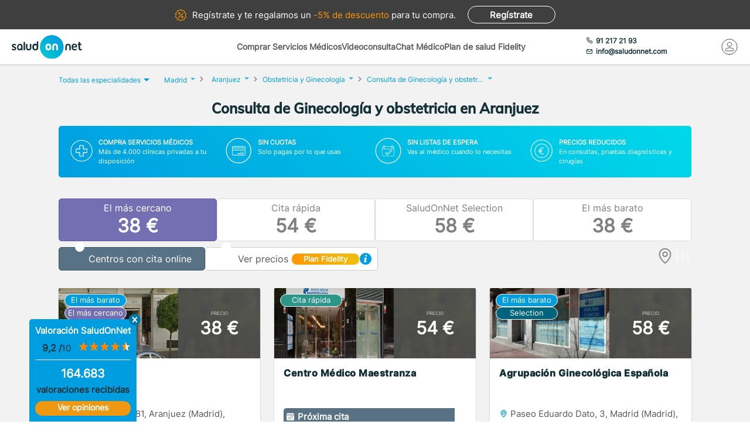

--- FILE ---
content_type: text/html; charset=utf-8
request_url: https://www.saludonnet.com/centros-medicos/obstetricia-y-ginecologia/ciudad/madrid-aranjuez/2989-consulta
body_size: 33540
content:

<!DOCTYPE html>
<html lang="es">
<head>
    <meta charset="utf-8">
    <meta name="viewport" content="width=device-width, initial-scale=1">
    <title>Consulta de Ginecolog&#237;a y obstetricia en Aranjuez desde 38 €. Cita en 24h - SaludOnNet</title>
    <meta name="description" content="Consulta de Ginecolog&#237;a y obstetricia en Aranjuez desde 38 €. Encuentra los mejores centros m&#233;dicos de Ginecolog&#237;a y Obstetricia en Aranjuez y acude sin esperas.">
    
    
    
        <link rel="preload" href="/Content/fonts/Inter-VF.woff2" as="font" type="font/woff2" crossorigin>
<link rel="preload" href="/Content/fonts/Mulish-VF.woff2" as="font" type="font/woff2" crossorigin>
            <link rel="stylesheet" rel="preload" type="text/css" href="/Content/css/bundles/SON-sonstyle-search-clinics-sass.css" as="style" />

            <link rel="preload" href="https://soncdn.azureedge.net/provider-images-container/e0684a98-abf8-4bcb-8a89-4829648f4a8e.jpg" as="image" />

        <link rel="preload" href="/Scripts/marketplace/lib/jquery-1.7.2.min.js" as="script" />
        <link rel="preload" href="https://maps.googleapis.com/maps/api/js?key=AIzaSyCoezXaNL0iCplm2iQyXi6e9es83rWGUIo&libraries=places&language=es" data-cookieconsent="ignore" as="script" />
        <script src="/Scripts/marketplace/lib/jquery-1.7.2.min.js" type="text/javascript" defer></script>
        <link rel="preconnect" href="https://www.googletagmanager.com">

            <link rel="canonical" href="https://www.saludonnet.com/centros-medicos/obstetricia-y-ginecologia/ciudad/madrid-aranjuez/2989-consulta" />


        <meta name="robots" content="index, follow">


<meta property="og:title" content="Consulta de Ginecolog&#237;a y obstetricia - SaludOnNet" />
<meta property="og:description" content="La consulta de ginecolog&#237;a y obstetricia en Aranjuez se realiza para evaluar la salud reproductiva de una mujer, as&#237; como para detectar y tratar enfermedades, trastornos ginecol&#243;gicos y prevenir enfermedades futuras.Durante una consulta privada de gi" />
<meta property="og:image" itemprop="image" content="https://soncdn.azureedge.net/portal/2989-consulta.jpg"/>
<meta property=”og:type” content=”website” />
<meta property="og:url" content="https://www.saludonnet.com/centros-medicos/obstetricia-y-ginecologia/ciudad/madrid-aranjuez/2989-consulta" />

    


    

    <meta name="theme-color" content="#009EE0">
    <meta property="og:title" content="Consulta de Ginecolog&#237;a y obstetricia en Aranjuez desde 38 €. Cita en 24h - SaludOnNet">
    <meta property="og:description" content="Consulta de Ginecolog&#237;a y obstetricia en Aranjuez desde 38 €. Encuentra los mejores centros m&#233;dicos de Ginecolog&#237;a y Obstetricia en Aranjuez y acude sin esperas.">
    <meta property="og:image" itemprop="image" content="https://www.saludonnet.com/content/img/backgrounds/mobile-herounit.jpg">
    <meta property=”og:type” content=”website” />
    <meta property="og:url" content="https://www.saludonnet.com/">
    <meta name="thumbnail" content="https://www.saludonnet.com/Content/img/svg/on-logo.svg" />
    <meta name="apple-itunes-app" content="app-id=409141015">
    <meta name="google-play-app" content="app-id=com.saludonnet.pacientes">
    <link rel="shortcut icon" href="/Content/img/favicon.ico">
    <link rel="icon" sizes="192x192" href="/Content/img/logos/sonlogo192.png">
    <link href="/Content/img/logos/icon-120x120.png" rel="apple-touch-icon" />
    <link href="/Content/img/logos/icon-152x152.png" rel="apple-touch-icon" sizes="152x152" />
    <link href="/Content/img/logos/icon-167x167.png" rel="apple-touch-icon" sizes="167x167" />
    <link href="/Content/img/logos/icon-180x180.png" rel="apple-touch-icon" sizes="180x180" />
    <link href="/Content/img/logos/icon-192x192.png" rel="icon" sizes="192x192" />
    <link href="/Content/img/logos/icon-128x128.png" rel="icon" sizes="128x128" />
    
    
    
        <script type="text/javascript">
            window.dataLayer = window.dataLayer || [];
            window.dataLayer.push({ ecommerce: null });  // Clear the previous ecommerce object.
            window.dataLayer.push({
                'businessType': 'Marketplace',
                'specialty': 'Ginecología y Obstetricia',
                'serviceForSale': 'Consulta de Ginecología y obstetricia',
                'event': 'view_item_list',
                'ecommerce': {
                    'item_list_id': 'ListadoProductos:Consulta de Ginecología y obstetricia#Aranjuez',
                    'item_name': 'ListadoProductos',
                    'items': [
{'item_id': 'clon-3986#2989-consulta','item_name': 'Clínica Atlas-Consulta de Ginecología y obstetricia','price': '38','item_category': 'Ginecología y Obstetricia'},{'item_id': 'clon-3622#2989-consulta','item_name': 'Centro Médico Maestranza-Consulta de Ginecología y obstetricia','price': '54','item_category': 'Ginecología y Obstetricia'},{'item_id': 'clon-5244#2989-consulta','item_name': 'Agrupación Ginecológica Española-Consulta de Ginecología y obstetricia','price': '58','item_category': 'Ginecología y Obstetricia'},
                    ]
                }
            });
        </script>
    


    <!-- Script para poder probar Page Speed Insights sin el banner de consentimiento de cookies-->
<script>
    window.addEventListener("CookiebotOnDialogInit", function () {
        if (Cookiebot.getDomainUrlParam("CookiebotScan") === "true")
            Cookiebot.setOutOfRegion();
    });
</script>

    <!-- Google Tag Manager -->
    <script data-cookieconsent="ignore">
        (function (w, d, s, l, i) {
            w[l] = w[l] || [];
            w[l].push({
                'gtm.start':
                    new Date().getTime(),
                event: 'gtm.js'
            });
            var f = d.getElementsByTagName(s)[0],
                j = d.createElement(s),
                dl = l != 'dataLayer' ? '&l=' + l : '';
            j.async = true;
            j.src =
                'https://www.googletagmanager.com/gtm.js?id=' + i + dl;
            f.parentNode.insertBefore(j, f);
        })(window, document, 'script', 'dataLayer', 'GTM-WPSL63');
    </script>
    <!-- End Google Tag Manager -->
<!-- Azure Insights-->
<script type="text/javascript">
var appInsights = window.appInsights ||
    function(config) {
        function r(config) {
            t[config] = function() {
                var i = arguments;
                t.queue.push(function() { t[config].apply(t, i) })
            }
        }

        var t = { config: config }, u = document, e = window, o = "script", s = u.createElement(o), i, f;
        for (s.src = config.url || "//az416426.vo.msecnd.net/scripts/a/ai.0.js", u.getElementsByTagName(o)[0].parentNode.appendChild(s), t.cookie = u.cookie, t.queue = [], i = ["Event", "Exception", "Metric", "PageView", "Trace"]; i.length;) r("track" + i.pop());
        return r("setAuthenticatedUserContext"), r("clearAuthenticatedUserContext"), config.disableExceptionTracking ||
        (i = "onerror", r("_" + i), f = e[i], e[i] = function(config, r, u, e, o) {
            var s = f && f(config, r, u, e, o);
            return s !== !0 && t["_" + i](config, r, u, e, o), s
        }), t
    }({ instrumentationKey: "24f6e516-b3b5-47c4-a73a-2630d4c90f57" });
window.appInsights = appInsights;
appInsights.trackPageView();
</script>
<!-- End Azure Insights)-->


<script type="application/ld+json">
    {
      "@context": "https://schema.org",
      "@type": "Organization",
      "name": "SaludOnNet",
      "legalName" : "Saludonnet Spain, S.L.",
      "url": "https://www.saludonnet.com/",
      "logo": "https://www.saludonnet.com/Content/img/svg/son-logo.svg",
      "sameAs": [
        "https://es-es.facebook.com/pages/category/Medical-Service/SaludOnNet-214957498526536",
        "https://twitter.com/saludonnet",
        "https://www.instagram.com/saludonnet",
        "https://es.linkedin.com/company/saludonnet",
        "https://www.youtube.com/channel/UCag68GsnagqzNb6C3G-S9vQ"
      ],
      "contactPoint": [
        {
          "@type": "ContactPoint",
          "telephone": "+34912172193",
          "email": "info@saludonnet.com",
          "contactType": "customer service",
          "areaServed": "ES",
          "availableLanguage": "es"
        }
      ]
    }
</script>
<script type="application/ld+json">
    {
        "@context": "http://schema.org",
        "@type": "WebSite",
        "name": "SaludOnNet",
        "url": "https://www.saludonnet.com/"
    }
</script>

</head>
<body>
        <!-- Google Tag Manager (noscript) -->
        <noscript>
            <iframe src="https://www.googletagmanager.com/ns.html?id=GTM-WPSL63"
                    height="0" width="0" style="display:none;visibility:hidden"></iframe>
        </noscript>
        <!-- End Google Tag Manager (noscript) -->
    <!-- Renderizado de librerias-->
    <script type="text/javascript">
        window.sOn = window.sOn || {};
        sOn.layoutView = sOn.layoutView || {};
        sOn.layoutView.isAnonymousUser = (/true/i).test('True');
        sOn.layoutView.userEmail = '';
        sOn.layoutView.signalRServerUrl = 'https://websocket.saludonnet.com/signalr';
        sOn.layoutView.countryCode = 'ES';
        sOn.layoutView.currencyCode = 'EUR';

        //Feature flags
        sOn.layoutView.isOnlineAppointmentFeatureEnabled = (/true/i).test('True');
    </script>
    <script src="https://maps.googleapis.com/maps/api/js?key=AIzaSyCoezXaNL0iCplm2iQyXi6e9es83rWGUIo&libraries=places&language=es" type="text/javascript" data-cookieconsent="ignore" defer></script>
    
    
    
    <script src="/Scripts/marketplace/lib/nouislider.min.js" defer></script>
<script src="/bundles/jsProductsSearchViewLibs?v=NRnbkTM6pZdIpGASVIMV8sdpJQEeJLdW64ttrGgcE9M1" defer></script>
        <script src="/Scripts/bundles/layout.min.js" defer></script>
<script src="/bundles/jsProductsSearchView?v=wEFxVd2MoPRaCsf6HUMjwhsGjod52dfjF_e249qnkNo1" defer></script>

    <script type="text/javascript">
    sOn.productSearchView = sOn.productSearchView || {};
    sOn.productSearchView.searchFilter = {
        serviceForSaleId: "2989-consulta",
        specialty: "obstetricia-y-ginecologia",
        province: "",
        provinceOrCityName: "Aranjuez",
        specialtyName: "Ginecología y Obstetricia",
        serviceName: "Consulta de Ginecología y obstetricia",
        city: "madrid-aranjuez",
        isSearchingByStreet: "False",
        lat: "0".replace(',', '.'),
        lon: "0".replace(',', '.'),
        radiusInKm: "0",
        orderBy: "nearest-segmentation"
    };
    sOn.productSearchView.mustShowSegmentationSearch = (/true/i).test('True');
    sOn.productSearchView.hasAnyProductOnlineAppointment = (/true/i).test('True');
    sOn.productSearchView.SpecialtyName = "Ginecología y Obstetricia";
    sOn.productSearchView.ServiceForSale = "Consulta de Ginecología y obstetricia";
    sOn.productSearchView.CityName = "Aranjuez";
    sOn.productSearchView.countryCode = 'ES';
    sOn.productSearchView.currencyCode = 'EUR';
    sOn.productSearchView.totalProducts = 3;
    sOn.productSearchView.specialtySlug = "obstetricia-y-ginecologia";
    sOn.productSearchView.serviceForSaleSlug = "2989-consulta";
    sOn.productSearchView.hasAdvertisingCampaign = (/true/i).test('False');
    sOn.productSearchView.attractingLeadsCompanyId = "";
    sOn.productSearchView.portalBaseUrl = 'https://www.saludonnet.com';
    sOn.productSearchView.userPlanIsFidelity = (/true/i).test('False');
    sOn.productSearchView.hasAnyFidelityProduct = (/true/i).test('True');
    sOn.productSearchView.locationName = "Aranjuez";
    // TODO: REVISAR - ELIMINAR TRAS REALIZAR EL TEST ABC - SOLO SE USAN LOS PRODUCTOS PARA EL TEST
    sOn.productSearchView.products = [{"IsGenericPhoto":false,"PictureId":"e0684a98-abf8-4bcb-8a89-4829648f4a8e","PictureUrl":"https://soncdn.azureedge.net/provider-images-container/e0684a98-abf8-4bcb-8a89-4829648f4a8e.jpg","ProviderName":"Clínica Atlas","Price":38,"Address":"Calle Postas, 81, Aranjuez (Madrid)","Url":"clinica-atlas-obstetricia-y-ginecologia-2989-consulta","Id":8678,"PostalCode":"28300","ProvinceId":"madrid","CityId":"madrid-aranjuez","DistanceToClientInKm":0.4,"ProviderId":"clon-3986","Rating":4.24,"RatingsTotal":113,"PsychologySpecializationArea":[],"PsychologyTargetAudience":[],"Segmentation":{"IsCheapest":true,"HasAppointmentIn24H":false,"IsSelectionProduct":false,"IsNearestProduct":true},"ScheduleProp":{"HasOnlineAppointmentAvailable":false,"DayOfFirstAppointmentDatetimeAvailable":"","MonthOfFirstAppointmentDatetimeAvailable":"","TimeOfFirstAppointmentDatetimeAvailable":"","ProductCardCssClass":""},"IsFidelity":true,"FidelityPrice":[],"FidelityPriceForTemplate":0,"HasPriceRanges":false,"HasFidelityPrice":false,"HasToShowAppointmentManagementWithCost":false,"HasRatings":true,"RatingOverTenAsString":"8,5","HasRatingOverZero":true,"RatingRoundedToNearestHalfAsString":"4","IsServiceForSaleForAppointmentManagement":false},{"IsGenericPhoto":false,"PictureId":"8db9b9bd-4d78-49da-9092-29e3f552f43d","PictureUrl":"https://soncdn.azureedge.net/provider-images-container/8db9b9bd-4d78-49da-9092-29e3f552f43d.jpg","ProviderName":"Centro Médico Maestranza","Price":54,"Address":"Calle Téllez, 30, Madrid (Madrid)","Url":"centro-medico-maestranza-obstetricia-y-ginecologia-2989-consulta","Id":32454,"PostalCode":"28007","ProvinceId":"madrid","CityId":"madrid-madrid","DistanceToClientInKm":41.6,"ProviderId":"clon-3622","Rating":4.26,"RatingsTotal":309,"PsychologySpecializationArea":[],"PsychologyTargetAudience":[],"Segmentation":{"IsCheapest":false,"HasAppointmentIn24H":true,"IsSelectionProduct":false,"IsNearestProduct":false},"ScheduleProp":{"HasOnlineAppointmentAvailable":true,"DayOfFirstAppointmentDatetimeAvailable":"20","MonthOfFirstAppointmentDatetimeAvailable":"enero","TimeOfFirstAppointmentDatetimeAvailable":"17:05","ProductCardCssClass":"product-with-online-appointment"},"IsFidelity":true,"FidelityPrice":[],"FidelityPriceForTemplate":0,"HasPriceRanges":true,"HasFidelityPrice":false,"HasToShowAppointmentManagementWithCost":false,"HasRatings":true,"RatingOverTenAsString":"8,5","HasRatingOverZero":true,"RatingRoundedToNearestHalfAsString":"4.5","IsServiceForSaleForAppointmentManagement":false},{"IsGenericPhoto":false,"PictureId":"9842b06c-49de-4d64-a870-5e654e89c43a","PictureUrl":"https://soncdn.azureedge.net/provider-images-container/9842b06c-49de-4d64-a870-5e654e89c43a.jpg","ProviderName":"Agrupación Ginecológica Española","Price":58,"Address":"Paseo Eduardo Dato, 3, Madrid (Madrid)","Url":"agrupacion-ginecologica-espanola-obstetricia-y-ginecologia-2989-consulta","Id":625,"PostalCode":"28010","ProvinceId":"madrid","CityId":"madrid-madrid","DistanceToClientInKm":45.3,"ProviderId":"clon-5244","Rating":4.52,"RatingsTotal":145,"PsychologySpecializationArea":[],"PsychologyTargetAudience":[],"Segmentation":{"IsCheapest":true,"HasAppointmentIn24H":false,"IsSelectionProduct":true,"IsNearestProduct":false},"ScheduleProp":{"HasOnlineAppointmentAvailable":false,"DayOfFirstAppointmentDatetimeAvailable":"","MonthOfFirstAppointmentDatetimeAvailable":"","TimeOfFirstAppointmentDatetimeAvailable":"","ProductCardCssClass":""},"IsFidelity":true,"FidelityPrice":[],"FidelityPriceForTemplate":0,"HasPriceRanges":false,"HasFidelityPrice":false,"HasToShowAppointmentManagementWithCost":false,"HasRatings":true,"RatingOverTenAsString":"9","HasRatingOverZero":true,"RatingRoundedToNearestHalfAsString":"4.5","IsServiceForSaleForAppointmentManagement":false}];
    sOn.productSearchView.hasAppointmentManagement = (/true/i).test('False');
    sOn.layoutView.saludOnNetGlobalAverageRating = 4.6;
    </script>

    


    <script type="text/javascript">
        window.dataLayer = window.dataLayer || [];
        window.dataLayer.push({ ecommerce: null });  // Clear the previous ecommerce object.
        window.dataLayer.push({
            'event': 'view_item_list',
            'ecommerce': {
                'item_list_id': 'ListadoProductos:Consulta de Ginecología y obstetricia#Aranjuez',
                'item_name': 'ListadoProductos',
                'items': [
{'item_id': 'clon-3986#2989-consulta','item_name': 'Clínica Atlas-Consulta de Ginecología y obstetricia','price': '38','item_category': 'Ginecología y Obstetricia'},{'item_id': 'clon-3622#2989-consulta','item_name': 'Centro Médico Maestranza-Consulta de Ginecología y obstetricia','price': '54','item_category': 'Ginecología y Obstetricia'},{'item_id': 'clon-5244#2989-consulta','item_name': 'Agrupación Ginecológica Española-Consulta de Ginecología y obstetricia','price': '58','item_category': 'Ginecología y Obstetricia'},                ]
            }
        });
    </script>



    <!-- Fin renderizado de librerias-->

    <div id="main-wrapper" class="main-wrapper">
        <div id="inner-wrapper" class="inner-wrapper">
            
    <div id="signUpBanner_container" class="banner__signup">
        <p><span class="banner__signup__desktop-text">Regístrate y</span> te regalamos <span class="banner__signup__desktop-text">un </span><span> -5% de descuento</span> para tu compra<span class="banner__signup__desktop-text">.</span></p>
        <span id="signUpBanner_showsSignUpButton" class="btn hidden-link" data-cy="signUpBanner_showsSignUpButton" data-location="L3NpZ251cA==">
            Regístrate
        </span>
    </div>

<script type="text/javascript" defer>
    document.addEventListener("DOMContentLoaded", function () {
        $('#signUpBanner_showsSignUpButton').on('click', function() {
            dataLayer.push({
                'event': 'genericAnalyticsEvent',
                'eventCategory': 'plataforma',
                'eventAction': 'Pulsar el botón de registro',
                'eventLabel': 'El usuario pulsa el botón de registro desde el banner superior'
            });
        }); 
    });
</script>


                <header>
                    


<div class="header__logo">
    <div class="header__logos__wrapper">
        <a href="/">
            <img id="sonMainLogoDesktop" src="/Content/img/svg/son-logo.svg" alt="SaludOnNet" class="main__header__logo">
        </a>
    </div>
    <div>
    </div>
</div>
                    
    
<div class="header__search-wrapper">
    



<div class="header__search-link">
            <a id="showSearchPanelButton"
               href="#"
               class="active">
Comprar Servicios M&#233;dicos            </a>
            <a id="btnVideoVisitLanding"
               href="/video-consulta">
Videoconsulta            </a>
            <a id="btnVirtualVisitLanding"
               href="/chat-medico">
Chat M&#233;dico            </a>
            <a id="btnPersonalPlanLanding"
               href="/plan-de-salud-fidelity">
Plan de salud Fidelity            </a>
</div>
<div class="header__enterprise-link">
    <span data-location="L2VtcHJlc2Fz" class="hidden-link">Plan empresas</span>
</div>
</div>

<div id="marketplaceHeaderSearchPanel" style="display: none" class="search-dropdown">
    <p><strong>Realiza la búsqueda</strong></p>
    <div>
        <div id="marketplaceMedicalTermsSearchPanel" class="flex-wrapper flex-3">
            <span class="flex">
                <input id="marketplaceMedicalTermsSearch_keywordSelector" type="text" placeholder="Especialidad o nombre de la prueba"/>
                <span id="marketplaceMedicalTermsSearch_infoSearchMessage" class="message--error" style="display: none;" role="alert" aria-hidden="true"></span>
                <span id="marketplaceMedicalTermsSearch_keywordError" class="message--error" style="display: none;" role="alert" aria-hidden="true"></span>
            </span>
            <div class="flex">
                <input id="marketplaceMedicalTermsSearch_googleMapsLocationSelector" type="text" placeholder="Provincia o localidad"/>
                <span id="marketplaceMedicalTermsSearch_locationError" class="message--error" style="display: none;" role="alert" aria-hidden="true"></span>
            </div>
            <a id="marketplaceMedicalTermsSearch_button" href="#" class="btn btn--search">Buscar</a>
            <div>
                <button id="hideMarketplaceHeaderSearchButton" class="btn btn--close"></button>
            </div>
        </div>
    </div>
</div>



                    


<div class="header__profile-wrapper">
    

    <div id="unloggedMenu" data-cy="unloggedMenu" style="display: none;" class="header__unlogged-profile">
        <div>
    <div class="header__contact-link">
        <a href="tel:+34 91 217 21 93" id="headerTelephone"><span class="header__phone-text">91 217 21 93</span></a>
        <a href="mailto:info@saludonnet.com" id="headerEmail"><span class="header__email-text">info@saludonnet.com</span></a>
    </div>
    <a href="tel:+34912172193" class="header__mobile-phone" aria-label="teléfono"><span class="header__phone-image"></span></a>
    <p>LLAMAR</p>
</div>
        <div>
            <a
                id="showSignUpButton"
                data-cy="showSignUpButton"
                href="#"
                class="header__login"
                aria-label="Mi Cuenta"
            >
                <span class="header__login-image"></span>
            </a>
            
            <p>MI CUENTA</p>

            <div id="loginOrSignUpModal" class="header__profile__menu" style="display: none">
                <span id="headerDropdownLoginButton"
                    data-location="L2xvZ2lu"
                    class="btn hidden-link">
                    INICIAR SESIÓN
                </span>
                <hr>
                <p class="header__profile__menu__text">¿No tienes cuenta?</p>
                <span id="headerDropdownSignUpButton"
                    data-location="L3NpZ251cA=="
                    class="btn hidden-link">
                    REGÍSTRATE
                </span>
            </div>

        </div>
    </div>
    <div id="loggedMenu" style="display: none;" class="header__logged-profile">
        <div>
    <div class="header__contact-link">
        <a href="tel:+34 91 217 21 93" id="headerTelephone"><span class="header__phone-text">91 217 21 93</span></a>
        <a href="mailto:info@saludonnet.com" id="headerEmail"><span class="header__email-text">info@saludonnet.com</span></a>
    </div>
    <a href="tel:+34912172193" class="header__mobile-phone" aria-label="teléfono"><span class="header__phone-image"></span></a>
    <p>LLAMAR</p>
</div>
        <div class="header__logged-menu">
            <a id="showLoggedMenuOptionsButton" href="#" class="header__login" aria-label="Mi Cuenta"><span class="header__login-image"></span></a>
            <p>MI CUENTA</p>
        </div>
    </div>
    <span id="logoutErrorMessage" class="error-message" role="alert" aria-hidden="true" style="display: none;"></span>
    <div id="notifications"></div>
</div>
                    
    
    
        <div class="header__mobile-menu">
            <div class="header__search">
                <a id="showSearchPanelButton" href="#" aria-label="Buscar">
                </a>
                <p>BUSCAR</p>
            </div>
            <div id="" class="header__menu">
                <span></span>
                <span></span>
                <span></span>
                <span></span>
                <p>MENU</p>
            </div>
        </div>
        
<div id="" class="header-menu">
    <a href="#" class="header__user-menu__clipboard header-menu__dropdown">Especialidades</a>
    <div class="header-menu__section">
            <span class="line"></span>
            <a href="/servicios-medicos/acupuntura">Acupuntura</a>
            <span class="line"></span>
            <a href="/servicios-medicos/alergologia">Alergolog&#237;a</a>
            <span class="line"></span>
            <a href="/servicios-medicos/analisis-clinicos">Anal&#237;ticas y Gen&#233;tica</a>
            <span class="line"></span>
            <a href="/servicios-medicos/aparato-digestivo">Aparato Digestivo</a>
            <span class="line"></span>
            <a href="/servicios-medicos/cardiologia">Cardiolog&#237;a</a>
            <span class="line"></span>
            <a href="/servicios-medicos/cirugia-estetica">Cirug&#237;a Est&#233;tica</a>
            <span class="line"></span>
            <a href="/servicios-medicos/cirugia-general-y-del-aparato-digestivo">Cirug&#237;a General y del Aparato Digestivo</a>
            <span class="line"></span>
            <a href="/servicios-medicos/cirugia-maxilofacial">Cirug&#237;a Maxilofacial</a>
            <span class="line"></span>
            <a href="/servicios-medicos/dermatologia">Dermatolog&#237;a</a>
            <span class="line"></span>
            <a href="/servicios-medicos/endocrinologia-y-nutricion">Endocrinolog&#237;a y Nutrici&#243;n</a>
            <span class="line"></span>
            <a href="/servicios-medicos/fisioterapia">Fisioterapia</a>
            <span class="line"></span>
            <a href="/servicios-medicos/obstetricia-y-ginecologia">Ginecolog&#237;a y Obstetricia</a>
            <span class="line"></span>
            <a href="/servicios-medicos/hematologia">Hematolog&#237;a</a>
            <span class="line"></span>
            <a href="/servicios-medicos/homeopatia">Homeopat&#237;a</a>
            <span class="line"></span>
            <a href="/servicios-medicos/medicina-deportiva">Medicina Deportiva</a>
            <span class="line"></span>
            <a href="/servicios-medicos/medicina-estetica">Medicina Est&#233;tica</a>
            <span class="line"></span>
            <a href="/servicios-medicos/medicina-general">Medicina General</a>
            <span class="line"></span>
            <a href="/servicios-medicos/medicina-interna">Medicina Interna</a>
            <span class="line"></span>
            <a href="/servicios-medicos/nefrologia">Nefrolog&#237;a</a>
            <span class="line"></span>
            <a href="/servicios-medicos/neumologia">Neumolog&#237;a</a>
            <span class="line"></span>
            <a href="/servicios-medicos/neurologia">Neurolog&#237;a</a>
            <span class="line"></span>
            <a href="/servicios-medicos/odontologia">Odontolog&#237;a</a>
            <span class="line"></span>
            <a href="/servicios-medicos/oftalmologia">Oftalmolog&#237;a</a>
            <span class="line"></span>
            <a href="/servicios-medicos/oncologia-medica">Oncolog&#237;a M&#233;dica</a>
            <span class="line"></span>
            <a href="/servicios-medicos/oncologia-radioterapica">Oncolog&#237;a Radioter&#225;pica</a>
            <span class="line"></span>
            <a href="/servicios-medicos/otorrinolaringologia">Otorrinolaringolog&#237;a</a>
            <span class="line"></span>
            <a href="/servicios-medicos/pediatria">Pediatr&#237;a</a>
            <span class="line"></span>
            <a href="/servicios-medicos/podologia">Podolog&#237;a</a>
            <span class="line"></span>
            <a href="/servicios-medicos/psicologia">Psicolog&#237;a</a>
            <span class="line"></span>
            <a href="/servicios-medicos/psiquiatria">Psiquiatr&#237;a</a>
            <span class="line"></span>
            <a href="/servicios-medicos/radiodiagnostico">Radiolog&#237;a</a>
            <span class="line"></span>
            <a href="/servicios-medicos/rehabilitacion">Rehabilitaci&#243;n</a>
            <span class="line"></span>
            <a href="/servicios-medicos/reproduccion-asistida">Reproducci&#243;n asistida</a>
            <span class="line"></span>
            <a href="/servicios-medicos/reumatologia">Reumatolog&#237;a</a>
            <span class="line"></span>
            <a href="/servicios-medicos/traumatologia-y-cirugia-ortopedica">Traumatolog&#237;a y Cirug&#237;a Ortop&#233;dica</a>
            <span class="line"></span>
            <a href="/servicios-medicos/urgencias-domiciliarias">Urgencias Domiciliarias</a>
            <span class="line"></span>
            <a href="/servicios-medicos/urologia">Urolog&#237;a</a>
            <span class="line"></span>
            <a href="/servicios-medicos/radiodiagnostico/resonancia-magnetica">Resonancia Magn&#233;tica</a>
    </div>
        <span class="line"></span>
        <a href="#" class="header__user-menu__cross header-menu__dropdown">Intervenciones quirúrgicas</a>
        <div class="header-menu__section">
            <span class="line"></span>

            <a href="/cirugias" class="header-menu__surgeries">Ver todas las cirugías</a>
                <span class="line"></span>
                <a>Artroscopia de Rodilla - Menisco</a>
                <span class="line"></span>
                <a>Aumento de pechos. Mamoplastia</a>
                <span class="line"></span>
                <a>Cirug&#237;a del abdomen. Abdominoplastia</a>
                <span class="line"></span>
                <a>Cirug&#237;a de p&#225;rpados. Blefaroplastia</a>
                <span class="line"></span>
                <a>Elevaci&#243;n de pechos. Mastopexia</a>
                <span class="line"></span>
                <a>Liposucci&#243;n</a>
                <span class="line"></span>
                <a>Operaci&#243;n de Cataratas</a>
                <span class="line"></span>
                <a>Operaci&#243;n de Fimosis</a>
                <span class="line"></span>
                <a>Operaci&#243;n de Hemorroides</a>
                <span class="line"></span>
                <a>Operaci&#243;n de Hernia Inguinal</a>
                <span class="line"></span>
                <a>Operaci&#243;n de Hipermetrop&#237;a</a>
                <span class="line"></span>
                <a>Operaci&#243;n del S&#237;ndrome del T&#250;nel Carpiano</a>
                <span class="line"></span>
                <a>Operaci&#243;n de Miop&#237;a</a>
                <span class="line"></span>
                <a>Operaci&#243;n de Presbicia o vista cansada</a>
                <span class="line"></span>
                <a>Recambio de implantes mamarios</a>
                <span class="line"></span>
                <a>Reducci&#243;n de pechos. Mamoplastia</a>
                <span class="line"></span>
                <a>Reversi&#243;n de Vasectom&#237;a</a>
                <span class="line"></span>
                <a>Vasectom&#237;a</a>
        </div>
            <span class="line"></span>
        <span data-location="L3ZpZGVvLWNvbnN1bHRh" class="header__user-menu__video hidden-link">Videoconsulta</span>
            <span class="line"></span>
        <span data-location="L2NoYXQtbWVkaWNv" class="header__user-menu__chat hidden-link">Chat Médico</span>
            <span class="line"></span>
        <a href="/plan-de-salud-fidelity" class="header__user-menu__heart hidden-link">Plan de salud Fidelity <span>NUEVO</span></a>
    <span class="line"></span>
    <a href="https://www.saludonnet.com/blog" class="header__user-menu__browser">Nuestro blog de salud</a>
    <span class="line"></span>
    <span data-location="L2FjY2Vzby1wcm9mZXNpb25hbGVz" class="header__user-menu__professional hidden-link">¿Eres médico?</span>
    <span data-location="L2VtcHJlc2Fz" class="header__user-menu__enterprise hidden-link">Plan empresas</span>
        <a href="#" onclick="showSignUpModal()" class="header__user-menu__signup">Consigue un 5% descuento</a>
        <script type="text/javascript">
            /*Trapiche hasta terminar la tarea de cargar los js asíncronos*/
            function showSignUpModal() {
                var signUpModal = document.getElementById("signUpModalContainer");
                var overlay = document.getElementById("overlay");
                signUpModal.style.display = "block";
                overlay.style.display = "block";
            }
        </script>
    <a href="/contacto-saludonnet" class="header__user-menu__contact hidden-link">Contacto</a>
</div>
    


                </header>

    



<div class="subheader--mobile">
    <div class="content-wrapper">
                <div>
                    <span id=""
                       data-location="Lw=="
                       class="active hidden-link">
                        Comprar Servicios
                    </span>
                </div>
                <div>
                    <span id=""
                       data-location="L3ZpZGVvLWNvbnN1bHRh"
                       class="hidden-link">
                        Videoconsulta
                    </span>
                </div>
                <div>
                    <span id=""
                       data-location="L2NoYXQtbWVkaWNv"
                       class="hidden-link">
                        Chat M&#233;dico
                    </span>
                </div>
                <div>
                    <span id=""
                       data-location="L3BsYW4tZGUtc2FsdWQtZmlkZWxpdHk="
                       class="hidden-link">
                        Plan de salud Fidelity
                    </span>
                </div>
    </div>
</div>

            <div class="flex-wrapper">
                

<div id="loggedMenuOptionsPanel"></div>
<div id="collapsed-menu" class="collapsed-menu" data-cy="collapsed-menu">
    <div>
        <a id="uncollapseMenuButton" data-cy="uncollapseMenuButton" href="#" onclick="">
            <picture id="userProfileImageInCollapsedMenu"></picture>
        </a>
        <div class="menu__notifications menu__notifications--collapsed">
            <a href="/centro-notificaciones">
                <span class="notificationBell" style="display: none;"></span>
            </a>
        </div>
    </div>
</div>
<p id="loggedMenuOptionsErrorMessage" class="error-message menu__error" role="alert" aria-hidden="true" style="display: none;"></p>
                <div style="width: 100%;">
                    
















<div class="desktop-title-wrapper">
    <div class="breadcrumb__menu">
        <div class="content-wrapper">
            <div class="breadcrumb__specialties">
                <div id="showAllSpecialtiesButton_mobileView" class="breadcrumb__specialties__link">
                    <button>Especialidades<span class="breadcrumb__specialties__link__arrow"></span></button>
                </div>
                <div id="specialtiesContainer_mobileView" style="display: none;" class="breadcrumb__specialties__list-wrapper">
                    

<div id="listOfSpecialties" class="herounit__search__links__specialties__list">
    <div name="specialtiesPanelCloseButton" class="herounit__search__links__specialties__close"></div>
        <a href="/servicios-medicos/acupuntura" class="linkOfSpecialty">Acupuntura</a>
        <a href="/servicios-medicos/alergologia" class="linkOfSpecialty">Alergolog&#237;a</a>
        <a href="/servicios-medicos/analisis-clinicos" class="linkOfSpecialty">Anal&#237;ticas y Gen&#233;tica</a>
        <a href="/servicios-medicos/aparato-digestivo" class="linkOfSpecialty">Aparato Digestivo</a>
        <a href="/servicios-medicos/cardiologia" class="linkOfSpecialty">Cardiolog&#237;a</a>
        <a href="/servicios-medicos/cirugia-estetica" class="linkOfSpecialty">Cirug&#237;a Est&#233;tica</a>
        <a href="/servicios-medicos/cirugia-general-y-del-aparato-digestivo" class="linkOfSpecialty">Cirug&#237;a General y del Aparato Digestivo</a>
        <a href="/servicios-medicos/cirugia-maxilofacial" class="linkOfSpecialty">Cirug&#237;a Maxilofacial</a>
        <a href="/servicios-medicos/dermatologia" class="linkOfSpecialty">Dermatolog&#237;a</a>
        <a href="/servicios-medicos/endocrinologia-y-nutricion" class="linkOfSpecialty">Endocrinolog&#237;a y Nutrici&#243;n</a>
        <a href="/servicios-medicos/fisioterapia" class="linkOfSpecialty">Fisioterapia</a>
        <a href="/servicios-medicos/obstetricia-y-ginecologia" class="linkOfSpecialty">Ginecolog&#237;a y Obstetricia</a>
        <a href="/servicios-medicos/hematologia" class="linkOfSpecialty">Hematolog&#237;a</a>
        <a href="/servicios-medicos/homeopatia" class="linkOfSpecialty">Homeopat&#237;a</a>
        <a href="/servicios-medicos/medicina-deportiva" class="linkOfSpecialty">Medicina Deportiva</a>
        <a href="/servicios-medicos/medicina-estetica" class="linkOfSpecialty">Medicina Est&#233;tica</a>
        <a href="/servicios-medicos/medicina-general" class="linkOfSpecialty">Medicina General</a>
        <a href="/servicios-medicos/medicina-interna" class="linkOfSpecialty">Medicina Interna</a>
        <a href="/servicios-medicos/nefrologia" class="linkOfSpecialty">Nefrolog&#237;a</a>
        <a href="/servicios-medicos/neumologia" class="linkOfSpecialty">Neumolog&#237;a</a>
        <a href="/servicios-medicos/neurologia" class="linkOfSpecialty">Neurolog&#237;a</a>
        <a href="/servicios-medicos/odontologia" class="linkOfSpecialty">Odontolog&#237;a</a>
        <a href="/servicios-medicos/oftalmologia" class="linkOfSpecialty">Oftalmolog&#237;a</a>
        <a href="/servicios-medicos/oncologia-medica" class="linkOfSpecialty">Oncolog&#237;a M&#233;dica</a>
        <a href="/servicios-medicos/oncologia-radioterapica" class="linkOfSpecialty">Oncolog&#237;a Radioter&#225;pica</a>
        <a href="/servicios-medicos/otorrinolaringologia" class="linkOfSpecialty">Otorrinolaringolog&#237;a</a>
        <a href="/servicios-medicos/pediatria" class="linkOfSpecialty">Pediatr&#237;a</a>
        <a href="/servicios-medicos/podologia" class="linkOfSpecialty">Podolog&#237;a</a>
        <a href="/servicios-medicos/psicologia" class="linkOfSpecialty">Psicolog&#237;a</a>
        <a href="/servicios-medicos/psiquiatria" class="linkOfSpecialty">Psiquiatr&#237;a</a>
        <a href="/servicios-medicos/radiodiagnostico" class="linkOfSpecialty">Radiolog&#237;a</a>
        <a href="/servicios-medicos/rehabilitacion" class="linkOfSpecialty">Rehabilitaci&#243;n</a>
        <a href="/servicios-medicos/reproduccion-asistida" class="linkOfSpecialty">Reproducci&#243;n asistida</a>
        <a href="/servicios-medicos/reumatologia" class="linkOfSpecialty">Reumatolog&#237;a</a>
        <a href="/servicios-medicos/traumatologia-y-cirugia-ortopedica" class="linkOfSpecialty">Traumatolog&#237;a y Cirug&#237;a Ortop&#233;dica</a>
        <a href="/servicios-medicos/urgencias-domiciliarias" class="linkOfSpecialty">Urgencias Domiciliarias</a>
        <a href="/servicios-medicos/urologia" class="linkOfSpecialty">Urolog&#237;a</a>
</div>

                </div>
            </div>
            <div>
                <a href="/video-consulta">Videoconsulta</a>
            </div>
            <div>
                <a href="/chat-medico">Chat Médico</a>
            </div>
            <div>
                <a href="/plan-de-salud-fidelity">Plan de salud Fidelity</a>
            </div>
        </div>
    </div>
    <div class="breadcrumb">
        <div class="content-wrapper">
            <div class="breadcrumb__specialties">
                <div id="showAllSpecialtiesBreadcrumbButton" class="breadcrumb__specialties__link">
                    <button>Todas las especialidades<span class="breadcrumb__specialties__link__arrow"></span></button>
                </div>
                <div id="specialtiesContainer" style="display: none;" class="breadcrumb__specialties__list-wrapper">
                    

<div id="listOfSpecialties" class="herounit__search__links__specialties__list">
    <div name="specialtiesPanelCloseButton" class="herounit__search__links__specialties__close"></div>
        <a href="/servicios-medicos/acupuntura" class="linkOfSpecialty">Acupuntura</a>
        <a href="/servicios-medicos/alergologia" class="linkOfSpecialty">Alergolog&#237;a</a>
        <a href="/servicios-medicos/analisis-clinicos" class="linkOfSpecialty">Anal&#237;ticas y Gen&#233;tica</a>
        <a href="/servicios-medicos/aparato-digestivo" class="linkOfSpecialty">Aparato Digestivo</a>
        <a href="/servicios-medicos/cardiologia" class="linkOfSpecialty">Cardiolog&#237;a</a>
        <a href="/servicios-medicos/cirugia-estetica" class="linkOfSpecialty">Cirug&#237;a Est&#233;tica</a>
        <a href="/servicios-medicos/cirugia-general-y-del-aparato-digestivo" class="linkOfSpecialty">Cirug&#237;a General y del Aparato Digestivo</a>
        <a href="/servicios-medicos/cirugia-maxilofacial" class="linkOfSpecialty">Cirug&#237;a Maxilofacial</a>
        <a href="/servicios-medicos/dermatologia" class="linkOfSpecialty">Dermatolog&#237;a</a>
        <a href="/servicios-medicos/endocrinologia-y-nutricion" class="linkOfSpecialty">Endocrinolog&#237;a y Nutrici&#243;n</a>
        <a href="/servicios-medicos/fisioterapia" class="linkOfSpecialty">Fisioterapia</a>
        <a href="/servicios-medicos/obstetricia-y-ginecologia" class="linkOfSpecialty">Ginecolog&#237;a y Obstetricia</a>
        <a href="/servicios-medicos/hematologia" class="linkOfSpecialty">Hematolog&#237;a</a>
        <a href="/servicios-medicos/homeopatia" class="linkOfSpecialty">Homeopat&#237;a</a>
        <a href="/servicios-medicos/medicina-deportiva" class="linkOfSpecialty">Medicina Deportiva</a>
        <a href="/servicios-medicos/medicina-estetica" class="linkOfSpecialty">Medicina Est&#233;tica</a>
        <a href="/servicios-medicos/medicina-general" class="linkOfSpecialty">Medicina General</a>
        <a href="/servicios-medicos/medicina-interna" class="linkOfSpecialty">Medicina Interna</a>
        <a href="/servicios-medicos/nefrologia" class="linkOfSpecialty">Nefrolog&#237;a</a>
        <a href="/servicios-medicos/neumologia" class="linkOfSpecialty">Neumolog&#237;a</a>
        <a href="/servicios-medicos/neurologia" class="linkOfSpecialty">Neurolog&#237;a</a>
        <a href="/servicios-medicos/odontologia" class="linkOfSpecialty">Odontolog&#237;a</a>
        <a href="/servicios-medicos/oftalmologia" class="linkOfSpecialty">Oftalmolog&#237;a</a>
        <a href="/servicios-medicos/oncologia-medica" class="linkOfSpecialty">Oncolog&#237;a M&#233;dica</a>
        <a href="/servicios-medicos/oncologia-radioterapica" class="linkOfSpecialty">Oncolog&#237;a Radioter&#225;pica</a>
        <a href="/servicios-medicos/otorrinolaringologia" class="linkOfSpecialty">Otorrinolaringolog&#237;a</a>
        <a href="/servicios-medicos/pediatria" class="linkOfSpecialty">Pediatr&#237;a</a>
        <a href="/servicios-medicos/podologia" class="linkOfSpecialty">Podolog&#237;a</a>
        <a href="/servicios-medicos/psicologia" class="linkOfSpecialty">Psicolog&#237;a</a>
        <a href="/servicios-medicos/psiquiatria" class="linkOfSpecialty">Psiquiatr&#237;a</a>
        <a href="/servicios-medicos/radiodiagnostico" class="linkOfSpecialty">Radiolog&#237;a</a>
        <a href="/servicios-medicos/rehabilitacion" class="linkOfSpecialty">Rehabilitaci&#243;n</a>
        <a href="/servicios-medicos/reproduccion-asistida" class="linkOfSpecialty">Reproducci&#243;n asistida</a>
        <a href="/servicios-medicos/reumatologia" class="linkOfSpecialty">Reumatolog&#237;a</a>
        <a href="/servicios-medicos/traumatologia-y-cirugia-ortopedica" class="linkOfSpecialty">Traumatolog&#237;a y Cirug&#237;a Ortop&#233;dica</a>
        <a href="/servicios-medicos/urgencias-domiciliarias" class="linkOfSpecialty">Urgencias Domiciliarias</a>
        <a href="/servicios-medicos/urologia" class="linkOfSpecialty">Urolog&#237;a</a>
</div>

                </div>
            </div>
            
<div>
    <ol itemscope itemtype="http://schema.org/BreadcrumbList" class="breadcrumb__links">
        <li itemprop="itemListElement" itemscope itemtype="http://schema.org/ListItem">
            <a id="breadCrumbProvince" href="#" itemscope itemtype="http://schema.org/Thing" itemprop="item">
                <span itemprop="name">Madrid</span>
            </a>
            <meta itemprop="position" content="1" />
                <div id="breadCrumbProvincesPanel" style="display: none;" class="breadcrumb__dropdown">
                    <span>Consulta de Ginecolog&#237;a y obstetricia</span>
                    <ol>
                            <li>
                                    <span data-location="L2NlbnRyb3MtbWVkaWNvcy9vYnN0ZXRyaWNpYS15LWdpbmVjb2xvZ2lhL3Byb3ZpbmNpYS9hLWNvcnVuYS8yOTg5LWNvbnN1bHRh" class="hidden-link">A Coru&#241;a</span>
                            </li>
                            <li>
                                    <span data-location="L2NlbnRyb3MtbWVkaWNvcy9vYnN0ZXRyaWNpYS15LWdpbmVjb2xvZ2lhL3Byb3ZpbmNpYS9hbGJhY2V0ZS8yOTg5LWNvbnN1bHRh" class="hidden-link">Albacete</span>
                            </li>
                            <li>
                                    <span data-location="L2NlbnRyb3MtbWVkaWNvcy9vYnN0ZXRyaWNpYS15LWdpbmVjb2xvZ2lhL3Byb3ZpbmNpYS9hbGljYW50ZS8yOTg5LWNvbnN1bHRh" class="hidden-link">Alicante</span>
                            </li>
                            <li>
                                    <span data-location="L2NlbnRyb3MtbWVkaWNvcy9vYnN0ZXRyaWNpYS15LWdpbmVjb2xvZ2lhL3Byb3ZpbmNpYS9hbG1lcmlhLzI5ODktY29uc3VsdGE=" class="hidden-link">Almer&#237;a</span>
                            </li>
                            <li>
                                    <span data-location="L2NlbnRyb3MtbWVkaWNvcy9vYnN0ZXRyaWNpYS15LWdpbmVjb2xvZ2lhL3Byb3ZpbmNpYS9hcmFiYS1hbGF2YS8yOTg5LWNvbnN1bHRh" class="hidden-link">Araba/&#193;lava</span>
                            </li>
                            <li>
                                    <span data-location="L2NlbnRyb3MtbWVkaWNvcy9vYnN0ZXRyaWNpYS15LWdpbmVjb2xvZ2lhL3Byb3ZpbmNpYS9hc3R1cmlhcy8yOTg5LWNvbnN1bHRh" class="hidden-link">Asturias</span>
                            </li>
                            <li>
                                    <span data-location="L2NlbnRyb3MtbWVkaWNvcy9vYnN0ZXRyaWNpYS15LWdpbmVjb2xvZ2lhL3Byb3ZpbmNpYS9hdmlsYS8yOTg5LWNvbnN1bHRh" class="hidden-link">&#193;vila</span>
                            </li>
                            <li>
                                    <span data-location="L2NlbnRyb3MtbWVkaWNvcy9vYnN0ZXRyaWNpYS15LWdpbmVjb2xvZ2lhL3Byb3ZpbmNpYS9iYWRham96LzI5ODktY29uc3VsdGE=" class="hidden-link">Badajoz</span>
                            </li>
                            <li>
                                    <span data-location="L2NlbnRyb3MtbWVkaWNvcy9vYnN0ZXRyaWNpYS15LWdpbmVjb2xvZ2lhL3Byb3ZpbmNpYS9iYXJjZWxvbmEvMjk4OS1jb25zdWx0YQ==" class="hidden-link">Barcelona</span>
                            </li>
                            <li>
                                    <span data-location="L2NlbnRyb3MtbWVkaWNvcy9vYnN0ZXRyaWNpYS15LWdpbmVjb2xvZ2lhL3Byb3ZpbmNpYS9iaXprYWlhLzI5ODktY29uc3VsdGE=" class="hidden-link">Bizkaia</span>
                            </li>
                            <li>
                                    <span data-location="L2NlbnRyb3MtbWVkaWNvcy9vYnN0ZXRyaWNpYS15LWdpbmVjb2xvZ2lhL3Byb3ZpbmNpYS9idXJnb3MvMjk4OS1jb25zdWx0YQ==" class="hidden-link">Burgos</span>
                            </li>
                            <li>
                                    <span data-location="L2NlbnRyb3MtbWVkaWNvcy9vYnN0ZXRyaWNpYS15LWdpbmVjb2xvZ2lhL3Byb3ZpbmNpYS9jYWNlcmVzLzI5ODktY29uc3VsdGE=" class="hidden-link">C&#225;ceres</span>
                            </li>
                            <li>
                                    <span data-location="L2NlbnRyb3MtbWVkaWNvcy9vYnN0ZXRyaWNpYS15LWdpbmVjb2xvZ2lhL3Byb3ZpbmNpYS9jYWRpei8yOTg5LWNvbnN1bHRh" class="hidden-link">C&#225;diz</span>
                            </li>
                            <li>
                                    <span data-location="L2NlbnRyb3MtbWVkaWNvcy9vYnN0ZXRyaWNpYS15LWdpbmVjb2xvZ2lhL3Byb3ZpbmNpYS9jYW50YWJyaWEvMjk4OS1jb25zdWx0YQ==" class="hidden-link">Cantabria</span>
                            </li>
                            <li>
                                    <span data-location="L2NlbnRyb3MtbWVkaWNvcy9vYnN0ZXRyaWNpYS15LWdpbmVjb2xvZ2lhL3Byb3ZpbmNpYS9jYXN0ZWxsb24vMjk4OS1jb25zdWx0YQ==" class="hidden-link">Castell&#243;n</span>
                            </li>
                            <li>
                                    <span data-location="L2NlbnRyb3MtbWVkaWNvcy9vYnN0ZXRyaWNpYS15LWdpbmVjb2xvZ2lhL3Byb3ZpbmNpYS9jZXV0YS8yOTg5LWNvbnN1bHRh" class="hidden-link">Ceuta</span>
                            </li>
                            <li>
                                    <span data-location="L2NlbnRyb3MtbWVkaWNvcy9vYnN0ZXRyaWNpYS15LWdpbmVjb2xvZ2lhL3Byb3ZpbmNpYS9jaXVkYWQtcmVhbC8yOTg5LWNvbnN1bHRh" class="hidden-link">Ciudad Real</span>
                            </li>
                            <li>
                                    <span data-location="L2NlbnRyb3MtbWVkaWNvcy9vYnN0ZXRyaWNpYS15LWdpbmVjb2xvZ2lhL3Byb3ZpbmNpYS9jb3Jkb2JhLzI5ODktY29uc3VsdGE=" class="hidden-link">C&#243;rdoba</span>
                            </li>
                            <li>
                                    <span data-location="L2NlbnRyb3MtbWVkaWNvcy9vYnN0ZXRyaWNpYS15LWdpbmVjb2xvZ2lhL3Byb3ZpbmNpYS9naXB1emtvYS8yOTg5LWNvbnN1bHRh" class="hidden-link">Gipuzkoa</span>
                            </li>
                            <li>
                                    <span data-location="L2NlbnRyb3MtbWVkaWNvcy9vYnN0ZXRyaWNpYS15LWdpbmVjb2xvZ2lhL3Byb3ZpbmNpYS9naXJvbmEvMjk4OS1jb25zdWx0YQ==" class="hidden-link">Girona</span>
                            </li>
                            <li>
                                    <span data-location="L2NlbnRyb3MtbWVkaWNvcy9vYnN0ZXRyaWNpYS15LWdpbmVjb2xvZ2lhL3Byb3ZpbmNpYS9ncmFuYWRhLzI5ODktY29uc3VsdGE=" class="hidden-link">Granada</span>
                            </li>
                            <li>
                                    <span data-location="L2NlbnRyb3MtbWVkaWNvcy9vYnN0ZXRyaWNpYS15LWdpbmVjb2xvZ2lhL3Byb3ZpbmNpYS9ndWFkYWxhamFyYS8yOTg5LWNvbnN1bHRh" class="hidden-link">Guadalajara</span>
                            </li>
                            <li>
                                    <span data-location="L2NlbnRyb3MtbWVkaWNvcy9vYnN0ZXRyaWNpYS15LWdpbmVjb2xvZ2lhL3Byb3ZpbmNpYS9odWVsdmEvMjk4OS1jb25zdWx0YQ==" class="hidden-link">Huelva</span>
                            </li>
                            <li>
                                    <span data-location="L2NlbnRyb3MtbWVkaWNvcy9vYnN0ZXRyaWNpYS15LWdpbmVjb2xvZ2lhL3Byb3ZpbmNpYS9odWVzY2EvMjk4OS1jb25zdWx0YQ==" class="hidden-link">Huesca</span>
                            </li>
                            <li>
                                    <span data-location="L2NlbnRyb3MtbWVkaWNvcy9vYnN0ZXRyaWNpYS15LWdpbmVjb2xvZ2lhL3Byb3ZpbmNpYS9pbGxlcy1iYWxlYXJzLzI5ODktY29uc3VsdGE=" class="hidden-link">Illes Balears</span>
                            </li>
                            <li>
                                    <span data-location="L2NlbnRyb3MtbWVkaWNvcy9vYnN0ZXRyaWNpYS15LWdpbmVjb2xvZ2lhL3Byb3ZpbmNpYS9qYWVuLzI5ODktY29uc3VsdGE=" class="hidden-link">Ja&#233;n</span>
                            </li>
                            <li>
                                    <span data-location="L2NlbnRyb3MtbWVkaWNvcy9vYnN0ZXRyaWNpYS15LWdpbmVjb2xvZ2lhL3Byb3ZpbmNpYS9sYS1yaW9qYS8yOTg5LWNvbnN1bHRh" class="hidden-link">La Rioja</span>
                            </li>
                            <li>
                                    <span data-location="L2NlbnRyb3MtbWVkaWNvcy9vYnN0ZXRyaWNpYS15LWdpbmVjb2xvZ2lhL3Byb3ZpbmNpYS9sYXMtcGFsbWFzLzI5ODktY29uc3VsdGE=" class="hidden-link">Las Palmas</span>
                            </li>
                            <li>
                                    <span data-location="L2NlbnRyb3MtbWVkaWNvcy9vYnN0ZXRyaWNpYS15LWdpbmVjb2xvZ2lhL3Byb3ZpbmNpYS9sZW9uLzI5ODktY29uc3VsdGE=" class="hidden-link">Le&#243;n</span>
                            </li>
                            <li>
                                    <span data-location="L2NlbnRyb3MtbWVkaWNvcy9vYnN0ZXRyaWNpYS15LWdpbmVjb2xvZ2lhL3Byb3ZpbmNpYS9sbGVpZGEvMjk4OS1jb25zdWx0YQ==" class="hidden-link">Lleida</span>
                            </li>
                            <li>
                                    <span data-location="L2NlbnRyb3MtbWVkaWNvcy9vYnN0ZXRyaWNpYS15LWdpbmVjb2xvZ2lhL3Byb3ZpbmNpYS9sdWdvLzI5ODktY29uc3VsdGE=" class="hidden-link">Lugo</span>
                            </li>
                            <li>
                                    <a href="/centros-medicos/obstetricia-y-ginecologia/provincia/madrid/2989-consulta">Madrid</a>
                            </li>
                            <li>
                                    <span data-location="L2NlbnRyb3MtbWVkaWNvcy9vYnN0ZXRyaWNpYS15LWdpbmVjb2xvZ2lhL3Byb3ZpbmNpYS9tYWxhZ2EvMjk4OS1jb25zdWx0YQ==" class="hidden-link">M&#225;laga</span>
                            </li>
                            <li>
                                    <span data-location="L2NlbnRyb3MtbWVkaWNvcy9vYnN0ZXRyaWNpYS15LWdpbmVjb2xvZ2lhL3Byb3ZpbmNpYS9tdXJjaWEvMjk4OS1jb25zdWx0YQ==" class="hidden-link">Murcia</span>
                            </li>
                            <li>
                                    <span data-location="L2NlbnRyb3MtbWVkaWNvcy9vYnN0ZXRyaWNpYS15LWdpbmVjb2xvZ2lhL3Byb3ZpbmNpYS9vdXJlbnNlLzI5ODktY29uc3VsdGE=" class="hidden-link">Ourense</span>
                            </li>
                            <li>
                                    <span data-location="L2NlbnRyb3MtbWVkaWNvcy9vYnN0ZXRyaWNpYS15LWdpbmVjb2xvZ2lhL3Byb3ZpbmNpYS9wYWxlbmNpYS8yOTg5LWNvbnN1bHRh" class="hidden-link">Palencia</span>
                            </li>
                            <li>
                                    <span data-location="L2NlbnRyb3MtbWVkaWNvcy9vYnN0ZXRyaWNpYS15LWdpbmVjb2xvZ2lhL3Byb3ZpbmNpYS9wb250ZXZlZHJhLzI5ODktY29uc3VsdGE=" class="hidden-link">Pontevedra</span>
                            </li>
                            <li>
                                    <span data-location="L2NlbnRyb3MtbWVkaWNvcy9vYnN0ZXRyaWNpYS15LWdpbmVjb2xvZ2lhL3Byb3ZpbmNpYS9zYWxhbWFuY2EvMjk4OS1jb25zdWx0YQ==" class="hidden-link">Salamanca</span>
                            </li>
                            <li>
                                    <span data-location="L2NlbnRyb3MtbWVkaWNvcy9vYnN0ZXRyaWNpYS15LWdpbmVjb2xvZ2lhL3Byb3ZpbmNpYS9zYW50YS1jcnV6LWRlLXRlbmVyaWZlLzI5ODktY29uc3VsdGE=" class="hidden-link">Santa Cruz de Tenerife</span>
                            </li>
                            <li>
                                    <span data-location="L2NlbnRyb3MtbWVkaWNvcy9vYnN0ZXRyaWNpYS15LWdpbmVjb2xvZ2lhL3Byb3ZpbmNpYS9zZWdvdmlhLzI5ODktY29uc3VsdGE=" class="hidden-link">Segovia</span>
                            </li>
                            <li>
                                    <span data-location="L2NlbnRyb3MtbWVkaWNvcy9vYnN0ZXRyaWNpYS15LWdpbmVjb2xvZ2lhL3Byb3ZpbmNpYS9zZXZpbGxhLzI5ODktY29uc3VsdGE=" class="hidden-link">Sevilla</span>
                            </li>
                            <li>
                                    <span data-location="L2NlbnRyb3MtbWVkaWNvcy9vYnN0ZXRyaWNpYS15LWdpbmVjb2xvZ2lhL3Byb3ZpbmNpYS9zb3JpYS8yOTg5LWNvbnN1bHRh" class="hidden-link">Soria</span>
                            </li>
                            <li>
                                    <span data-location="L2NlbnRyb3MtbWVkaWNvcy9vYnN0ZXRyaWNpYS15LWdpbmVjb2xvZ2lhL3Byb3ZpbmNpYS90YXJyYWdvbmEvMjk4OS1jb25zdWx0YQ==" class="hidden-link">Tarragona</span>
                            </li>
                            <li>
                                    <span data-location="L2NlbnRyb3MtbWVkaWNvcy9vYnN0ZXRyaWNpYS15LWdpbmVjb2xvZ2lhL3Byb3ZpbmNpYS90ZXJ1ZWwvMjk4OS1jb25zdWx0YQ==" class="hidden-link">Teruel</span>
                            </li>
                            <li>
                                    <span data-location="L2NlbnRyb3MtbWVkaWNvcy9vYnN0ZXRyaWNpYS15LWdpbmVjb2xvZ2lhL3Byb3ZpbmNpYS90b2xlZG8vMjk4OS1jb25zdWx0YQ==" class="hidden-link">Toledo</span>
                            </li>
                            <li>
                                    <span data-location="L2NlbnRyb3MtbWVkaWNvcy9vYnN0ZXRyaWNpYS15LWdpbmVjb2xvZ2lhL3Byb3ZpbmNpYS92YWxlbmNpYS8yOTg5LWNvbnN1bHRh" class="hidden-link">Valencia</span>
                            </li>
                            <li>
                                    <span data-location="L2NlbnRyb3MtbWVkaWNvcy9vYnN0ZXRyaWNpYS15LWdpbmVjb2xvZ2lhL3Byb3ZpbmNpYS92YWxsYWRvbGlkLzI5ODktY29uc3VsdGE=" class="hidden-link">Valladolid</span>
                            </li>
                            <li>
                                    <span data-location="L2NlbnRyb3MtbWVkaWNvcy9vYnN0ZXRyaWNpYS15LWdpbmVjb2xvZ2lhL3Byb3ZpbmNpYS96YXJhZ296YS8yOTg5LWNvbnN1bHRh" class="hidden-link">Zaragoza</span>
                            </li>
                    </ol>
                </div>
        </li>
        <li itemprop="itemListElement" itemscope itemtype="http://schema.org/ListItem">
            <a id="breadCrumbCity" href="#" itemscope itemtype="http://schema.org/Thing" itemprop="item">
                <span itemprop="name">Aranjuez</span>
            </a>
            <meta itemprop="position" content="2" />
                <div id="breadCrumbCitiesPanel" style="display: none;" class="breadcrumb__dropdown">
                    <span>Consulta de Ginecolog&#237;a y obstetricia</span>
                    <ol>
                            <li>
                                <a href="/centros-medicos/obstetricia-y-ginecologia/provincia/madrid/2989-consulta">Todas las localidades</a>
                            </li>
                            <li>
                                <a href="/centros-medicos/obstetricia-y-ginecologia/ciudad/madrid-ajalvir/2989-consulta">Ajalvir</a>
                            </li>
                            <li>
                                <a href="/centros-medicos/obstetricia-y-ginecologia/ciudad/madrid-alcala-de-henares/2989-consulta">Alcal&#225; de Henares</a>
                            </li>
                            <li>
                                <a href="/centros-medicos/obstetricia-y-ginecologia/ciudad/madrid-alcobendas/2989-consulta">Alcobendas</a>
                            </li>
                            <li>
                                <a href="/centros-medicos/obstetricia-y-ginecologia/ciudad/madrid-alcorcon/2989-consulta">Alcorc&#243;n</a>
                            </li>
                            <li>
                                <a href="/centros-medicos/obstetricia-y-ginecologia/ciudad/madrid-algete/2989-consulta">Algete</a>
                            </li>
                            <li>
                                <a href="/centros-medicos/obstetricia-y-ginecologia/ciudad/madrid-aranjuez/2989-consulta">Aranjuez</a>
                            </li>
                            <li>
                                <a href="/centros-medicos/obstetricia-y-ginecologia/ciudad/madrid-arganda-del-rey/2989-consulta">Arganda del Rey</a>
                            </li>
                            <li>
                                <a href="/centros-medicos/obstetricia-y-ginecologia/ciudad/madrid-arroyomolinos/2989-consulta">Arroyomolinos</a>
                            </li>
                            <li>
                                <a href="/centros-medicos/obstetricia-y-ginecologia/ciudad/madrid-boadilla-del-monte/2989-consulta">Boadilla del Monte</a>
                            </li>
                            <li>
                                <a href="/centros-medicos/obstetricia-y-ginecologia/ciudad/madrid-brunete/2989-consulta">Brunete</a>
                            </li>
                            <li>
                                <a href="/centros-medicos/obstetricia-y-ginecologia/ciudad/madrid-cobena/2989-consulta">Cobe&#241;a</a>
                            </li>
                            <li>
                                <a href="/centros-medicos/obstetricia-y-ginecologia/ciudad/madrid-colmenar-viejo/2989-consulta">Colmenar Viejo</a>
                            </li>
                            <li>
                                <a href="/centros-medicos/obstetricia-y-ginecologia/ciudad/madrid-coslada/2989-consulta">Coslada</a>
                            </li>
                            <li>
                                <a href="/centros-medicos/obstetricia-y-ginecologia/ciudad/madrid-fuenlabrada/2989-consulta">Fuenlabrada</a>
                            </li>
                            <li>
                                <a href="/centros-medicos/obstetricia-y-ginecologia/ciudad/madrid-fuente-el-saz-de-jarama/2989-consulta">Fuente el Saz de Jarama</a>
                            </li>
                            <li>
                                <a href="/centros-medicos/obstetricia-y-ginecologia/ciudad/madrid-getafe/2989-consulta">Getafe</a>
                            </li>
                            <li>
                                <a href="/centros-medicos/obstetricia-y-ginecologia/ciudad/madrid-leganes/2989-consulta">Legan&#233;s</a>
                            </li>
                            <li>
                                <a href="/centros-medicos/obstetricia-y-ginecologia/ciudad/madrid-madrid/2989-consulta">Madrid</a>
                            </li>
                            <li>
                                <a href="/centros-medicos/obstetricia-y-ginecologia/ciudad/madrid-mejorada-del-campo/2989-consulta">Mejorada del Campo</a>
                            </li>
                            <li>
                                <a href="/centros-medicos/obstetricia-y-ginecologia/ciudad/madrid-mostoles/2989-consulta">M&#243;stoles</a>
                            </li>
                            <li>
                                <a href="/centros-medicos/obstetricia-y-ginecologia/ciudad/madrid-navalcarnero/2989-consulta">Navalcarnero</a>
                            </li>
                            <li>
                                <a href="/centros-medicos/obstetricia-y-ginecologia/ciudad/madrid-paracuellos-de-jarama/2989-consulta">Paracuellos de Jarama</a>
                            </li>
                            <li>
                                <a href="/centros-medicos/obstetricia-y-ginecologia/ciudad/madrid-parla/2989-consulta">Parla</a>
                            </li>
                            <li>
                                <a href="/centros-medicos/obstetricia-y-ginecologia/ciudad/madrid-pinto/2989-consulta">Pinto</a>
                            </li>
                            <li>
                                <a href="/centros-medicos/obstetricia-y-ginecologia/ciudad/madrid-quijorna/2989-consulta">Quijorna</a>
                            </li>
                            <li>
                                <a href="/centros-medicos/obstetricia-y-ginecologia/ciudad/madrid-rivas-vaciamadrid/2989-consulta">Rivas-Vaciamadrid</a>
                            </li>
                            <li>
                                <a href="/centros-medicos/obstetricia-y-ginecologia/ciudad/madrid-rozas-de-madrid-las/2989-consulta">Rozas de Madrid (Las)</a>
                            </li>
                            <li>
                                <a href="/centros-medicos/obstetricia-y-ginecologia/ciudad/madrid-san-agustin-del-guadalix/2989-consulta">San Agust&#237;n del Guadalix</a>
                            </li>
                            <li>
                                <a href="/centros-medicos/obstetricia-y-ginecologia/ciudad/madrid-san-lorenzo-de-el-escorial/2989-consulta">San Lorenzo de El Escorial</a>
                            </li>
                            <li>
                                <a href="/centros-medicos/obstetricia-y-ginecologia/ciudad/madrid-san-sebastian-de-los-reyes/2989-consulta">San Sebasti&#225;n de los Reyes</a>
                            </li>
                            <li>
                                <a href="/centros-medicos/obstetricia-y-ginecologia/ciudad/madrid-sevilla-la-nueva/2989-consulta">Sevilla la Nueva</a>
                            </li>
                            <li>
                                <a href="/centros-medicos/obstetricia-y-ginecologia/ciudad/madrid-torrejon-de-ardoz/2989-consulta">Torrej&#243;n de Ardoz</a>
                            </li>
                            <li>
                                <a href="/centros-medicos/obstetricia-y-ginecologia/ciudad/madrid-tres-cantos/2989-consulta">Tres Cantos</a>
                            </li>
                            <li>
                                <a href="/centros-medicos/obstetricia-y-ginecologia/ciudad/madrid-valdemorillo/2989-consulta">Valdemorillo</a>
                            </li>
                            <li>
                                <a href="/centros-medicos/obstetricia-y-ginecologia/ciudad/madrid-valdemoro/2989-consulta">Valdemoro</a>
                            </li>
                            <li>
                                <a href="/centros-medicos/obstetricia-y-ginecologia/ciudad/madrid-villanueva-de-la-canada/2989-consulta">Villanueva de la Ca&#241;ada</a>
                            </li>
                            <li>
                                <a href="/centros-medicos/obstetricia-y-ginecologia/ciudad/madrid-villanueva-del-pardillo/2989-consulta">Villanueva del Pardillo</a>
                            </li>
                            <li>
                                <a href="/centros-medicos/obstetricia-y-ginecologia/ciudad/madrid-villaviciosa-de-odon/2989-consulta">Villaviciosa de Od&#243;n</a>
                            </li>
                    </ol>
                </div>
        </li>
        <li itemprop="itemListElement" itemscope itemtype="http://schema.org/ListItem">
            <a id="breadCrumbSpecialty" href="#" itemscope itemtype="http://schema.org/Thing" itemprop="item">
                <span itemprop="name">Obstetricia y Ginecolog&#237;a</span>
            </a>
            <meta itemprop="position" content="3" />
                <div id="breadCrumbSpecialtiesPanel" style="display: none;" class="breadcrumb__dropdown">
                    <span>Aranjuez</span>
                    <ol>
                            <li>
                                    <span data-location="L3NlcnZpY2lvcy1tZWRpY29zL2FsZXJnb2xvZ2lhL2NpdWRhZC9tYWRyaWQtYXJhbmp1ZXo=" class="hidden-link">Alergolog&#237;a</span>
                            </li>
                            <li>
                                    <span data-location="L3NlcnZpY2lvcy1tZWRpY29zL2FuYWxpc2lzLWNsaW5pY29zL2NpdWRhZC9tYWRyaWQtYXJhbmp1ZXo=" class="hidden-link">Anal&#237;ticas y Gen&#233;tica</span>
                            </li>
                            <li>
                                    <span data-location="L3NlcnZpY2lvcy1tZWRpY29zL2FuZ2lvbG9naWEteS1jaXJ1Z2lhLXZhc2N1bGFyL2NpdWRhZC9tYWRyaWQtYXJhbmp1ZXo=" class="hidden-link">Angiolog&#237;a y Cirug&#237;a Vascular</span>
                            </li>
                            <li>
                                    <span data-location="L3NlcnZpY2lvcy1tZWRpY29zL2FwYXJhdG8tZGlnZXN0aXZvL2NpdWRhZC9tYWRyaWQtYXJhbmp1ZXo=" class="hidden-link">Aparato Digestivo</span>
                            </li>
                            <li>
                                    <span data-location="L3NlcnZpY2lvcy1tZWRpY29zL2NhcmRpb2xvZ2lhL2NpdWRhZC9tYWRyaWQtYXJhbmp1ZXo=" class="hidden-link">Cardiolog&#237;a</span>
                            </li>
                            <li>
                                    <span data-location="L3NlcnZpY2lvcy1tZWRpY29zL2NpcnVnaWEtZ2VuZXJhbC15LWRlbC1hcGFyYXRvLWRpZ2VzdGl2by9jaXVkYWQvbWFkcmlkLWFyYW5qdWV6" class="hidden-link">Cirug&#237;a General y del Aparato Digestivo</span>
                            </li>
                            <li>
                                    <span data-location="L3NlcnZpY2lvcy1tZWRpY29zL2Rlcm1hdG9sb2dpYS9jaXVkYWQvbWFkcmlkLWFyYW5qdWV6" class="hidden-link">Dermatolog&#237;a</span>
                            </li>
                            <li>
                                    <span data-location="L3NlcnZpY2lvcy1tZWRpY29zL2VuZG9jcmlub2xvZ2lhLXktbnV0cmljaW9uL2NpdWRhZC9tYWRyaWQtYXJhbmp1ZXo=" class="hidden-link">Endocrinolog&#237;a y Nutrici&#243;n</span>
                            </li>
                            <li>
                                    <span data-location="L3NlcnZpY2lvcy1tZWRpY29zL2Zpc2lvdGVyYXBpYS9jaXVkYWQvbWFkcmlkLWFyYW5qdWV6" class="hidden-link">Fisioterapia</span>
                            </li>
                            <li>
                                    <span data-location="L3NlcnZpY2lvcy1tZWRpY29zL29ic3RldHJpY2lhLXktZ2luZWNvbG9naWEvY2l1ZGFkL21hZHJpZC1hcmFuanVleg==" class="hidden-link">Ginecolog&#237;a y Obstetricia</span>
                            </li>
                            <li>
                                    <span data-location="L3NlcnZpY2lvcy1tZWRpY29zL2hlbWF0b2xvZ2lhL2NpdWRhZC9tYWRyaWQtYXJhbmp1ZXo=" class="hidden-link">Hematolog&#237;a</span>
                            </li>
                            <li>
                                    <span data-location="L3NlcnZpY2lvcy1tZWRpY29zL2xvZ29wZWRpYS9jaXVkYWQvbWFkcmlkLWFyYW5qdWV6" class="hidden-link">Logopedia</span>
                            </li>
                            <li>
                                    <span data-location="L3NlcnZpY2lvcy1tZWRpY29zL21lZGljaW5hLWdlbmVyYWwvY2l1ZGFkL21hZHJpZC1hcmFuanVleg==" class="hidden-link">Medicina General</span>
                            </li>
                            <li>
                                    <span data-location="L3NlcnZpY2lvcy1tZWRpY29zL21lZGljaW5hLWludGVybmEvY2l1ZGFkL21hZHJpZC1hcmFuanVleg==" class="hidden-link">Medicina Interna</span>
                            </li>
                            <li>
                                    <span data-location="L3NlcnZpY2lvcy1tZWRpY29zL25ldW1vbG9naWEvY2l1ZGFkL21hZHJpZC1hcmFuanVleg==" class="hidden-link">Neumolog&#237;a</span>
                            </li>
                            <li>
                                    <span data-location="L3NlcnZpY2lvcy1tZWRpY29zL25ldXJvY2lydWdpYS9jaXVkYWQvbWFkcmlkLWFyYW5qdWV6" class="hidden-link">Neurocirug&#237;a</span>
                            </li>
                            <li>
                                    <span data-location="L3NlcnZpY2lvcy1tZWRpY29zL25ldXJvbG9naWEvY2l1ZGFkL21hZHJpZC1hcmFuanVleg==" class="hidden-link">Neurolog&#237;a</span>
                            </li>
                            <li>
                                    <span data-location="L3NlcnZpY2lvcy1tZWRpY29zL29mdGFsbW9sb2dpYS9jaXVkYWQvbWFkcmlkLWFyYW5qdWV6" class="hidden-link">Oftalmolog&#237;a</span>
                            </li>
                            <li>
                                    <span data-location="L3NlcnZpY2lvcy1tZWRpY29zL290b3JyaW5vbGFyaW5nb2xvZ2lhL2NpdWRhZC9tYWRyaWQtYXJhbmp1ZXo=" class="hidden-link">Otorrinolaringolog&#237;a</span>
                            </li>
                            <li>
                                    <span data-location="L3NlcnZpY2lvcy1tZWRpY29zL3BlZGlhdHJpYS9jaXVkYWQvbWFkcmlkLWFyYW5qdWV6" class="hidden-link">Pediatr&#237;a</span>
                            </li>
                            <li>
                                    <span data-location="L3NlcnZpY2lvcy1tZWRpY29zL3BvZG9sb2dpYS9jaXVkYWQvbWFkcmlkLWFyYW5qdWV6" class="hidden-link">Podolog&#237;a</span>
                            </li>
                            <li>
                                    <span data-location="L3NlcnZpY2lvcy1tZWRpY29zL3BzaWNvbG9naWEvY2l1ZGFkL21hZHJpZC1hcmFuanVleg==" class="hidden-link">Psicolog&#237;a</span>
                            </li>
                            <li>
                                    <span data-location="L3NlcnZpY2lvcy1tZWRpY29zL3JhZGlvZGlhZ25vc3RpY28vY2l1ZGFkL21hZHJpZC1hcmFuanVleg==" class="hidden-link">Radiodiagn&#243;stico</span>
                            </li>
                            <li>
                                    <span data-location="L3NlcnZpY2lvcy1tZWRpY29zL3JlaGFiaWxpdGFjaW9uL2NpdWRhZC9tYWRyaWQtYXJhbmp1ZXo=" class="hidden-link">Rehabilitaci&#243;n</span>
                            </li>
                            <li>
                                    <span data-location="L3NlcnZpY2lvcy1tZWRpY29zL3RyYXVtYXRvbG9naWEteS1jaXJ1Z2lhLW9ydG9wZWRpY2EvY2l1ZGFkL21hZHJpZC1hcmFuanVleg==" class="hidden-link">Traumatolog&#237;a y Cirug&#237;a Ortop&#233;dica</span>
                            </li>
                            <li>
                                    <span data-location="L3NlcnZpY2lvcy1tZWRpY29zL3Vyb2xvZ2lhL2NpdWRhZC9tYWRyaWQtYXJhbmp1ZXo=" class="hidden-link">Urolog&#237;a</span>
                            </li>
                    </ol>
                </div>
        </li>
        <li itemprop="itemListElement" itemscope itemtype="http://schema.org/ListItem">
            <a id="breadCrumbServiceForSale" href="#" itemscope itemtype="http://schema.org/Thing" itemprop="item">
                <span itemprop="name">Consulta de Ginecolog&#237;a y obstetricia</span>
            </a>
            <meta itemprop="position" content="4" />
                <div id="breadCrumbServicesForSalePanel" style="display: none;" class="breadcrumb__dropdown">
                    <span>Aranjuez</span>
                    <ol>
                            <li>
                                <a href="/centros-medicos/obstetricia-y-ginecologia/ciudad/madrid-aranjuez/2989-consulta">Consulta de Ginecolog&#237;a y obstetricia</a>
                            </li>
                            <li>
                                <a href="/centros-medicos/obstetricia-y-ginecologia/ciudad/madrid-aranjuez/pack-33-revision-anual-ginecologica">Revisi&#243;n anual Ginecol&#243;gica</a>
                            </li>
                            <li>
                                <a href="/centros-medicos/obstetricia-y-ginecologia/ciudad/madrid-aranjuez/pack-34-revision-anual-ginecologica--ecografia-mamaria">Revisi&#243;n anual Ginecol&#243;gica + ecograf&#237;a mamaria</a>
                            </li>
                            <li>
                                <a href="/centros-medicos/obstetricia-y-ginecologia/ciudad/madrid-aranjuez/pack-35-revision-anual-ginecologica-a-partir-de-40-anos">Revisi&#243;n anual Ginecol&#243;gica a partir de 40 a&#241;os</a>
                            </li>
                            <li>
                                <a href="/centros-medicos/obstetricia-y-ginecologia/ciudad/madrid-aranjuez/pack-36-revision-anual-ginecologica-a-partir-de-40-anos--ecografia-mamaria">Revisi&#243;n anual Ginecol&#243;gica a partir de 40 a&#241;os + ecograf&#237;a mamaria</a>
                            </li>
                            <li>
                                <a href="/centros-medicos/obstetricia-y-ginecologia/ciudad/madrid-aranjuez/pack-39-revision-embarazo-consulta-de-obstetricia--ecografia-obstetrica">Revisi&#243;n embarazo (consulta de obstetricia + ecograf&#237;a obst&#233;trica)</a>
                            </li>
                    </ol>
                </div>
        </li>
    </ol>
</div>
        </div>
    </div>
    <div class="search-title">

            <div class="subtitle-wrapper">
                <label id="servicio"></label>

                <h1 class="service-title mb0">Consulta de Ginecolog&#237;a y obstetricia en Aranjuez</h1>
                
            </div>
    </div>

    <div class="content-wrapper banner__buy-services__desktop-wrapper">
        <div class="banner__buy-services flex-wrapper">
            <div class="flex-wrapper">
                <div class="flex">
                    <img src="/Content/img/svg/icn-cross-white-circle.svg" alt="Compra servicios médicos" width="45" height="45" loading="lazy">
                    <div>
                        <p>COMPRA SERVICIOS MÉDICOS</p>
                        <p>Más de 4.000 clínicas privadas a tu disposición</p>
                    </div>
                </div>
                <div class="flex">
                    <img src="/Content/img/svg/icn-card-white-circle.svg" alt="Sin cuotas" width="45" height="45" loading="lazy">
                    <div>
                        <p>SIN CUOTAS</p>
                        <p>Solo pagas por lo que usas</p>
                    </div>
                </div>
            </div>
            <div class="flex-wrapper">
                <div class="flex">
                    <img src="/Content/img/svg/icn-calendar-white-circle.svg" alt="Sin listas de espera" width="45" height="45" loading="lazy">
                    <div>
                        <p>SIN LISTAS DE ESPERA</p>
                        <p>Vas al médico cuando lo necesitas</p>
                    </div>
                </div>
                <div class="flex">
                    <img src="/Content/img/svg/icn-coin-white-circle.svg" alt="Precios reducidos" width="45" height="45" loading="lazy">
                    <div>
                        <p>PRECIOS REDUCIDOS</p>
                        <p>En consultas, pruebas diagnósticas y cirugías</p>
                    </div>
                </div>
            </div>
        </div>
    </div>


        <div class="filter-wrapper products-filter">

            <div style="display: flex" class="content-wrapper segmentation-filter">
                    <a id="nearestProductSegmentationButton" href="#" class="segmentation__nearest active">
                        El más cercano <span>38 €</span>
                    </a>
                <a id="appointmentIn24hSegmentationButton" href="#" class="segmentation__24h " style="display: ">
                    Cita rápida <span>54 €</span>
                </a>
                <a id="saludonnetSelectionSegmentationButton" href="#" class="segmentation__selection " style="display: ">
                    SaludOnNet Selection <span>58 €</span>
                </a>
                <a id="cheapestSegmentationButton" href="#" class="segmentation__cheapest " style="display: ">
                    El más barato <span id="cheapestSegmentationUpperPriceId">38 €</span>
                </a>
            </div>


            <div class="content-wrapper services-filter-wrapper">
                <div id="filterAndOrderPanel" class="flex-wrapper filter-dropdown-wrapper mt10" style="display:none">
                        <div id="marketplaceProductSearchOrderBySelectorPanel" class="flex flex-wrapper">
                            <div>
                                <label for="marketplaceProductSearchOrderBySelector">Ordenar por:</label>
                            </div>
                            <div>
                                <span class="custom-dropdown custom-dropdown--grey">
                                    <select id="marketplaceProductSearchOrderBySelector" class="custom-dropdown__select custom-dropdown__select--grey"></select>
                                </span>
                            </div>
                        </div>
                    <div class="flex flex-wrapper">
                        <div>
                            <label for="txtFilterProducts" class="filter__text">Filtrar:</label>
                        </div>
                        <div>
                            <input id="txtFilterProducts" data-cy="txtFilterProducts" class="card-filter" type="text" placeholder="Clínica, calle, CP, localidad, ..." />
                        </div>
                    </div>
                </div>
            </div>

        </div>
        <div class="flex-wrapper providers__info-wrapper content-wrapper pb10">
            <div class="flex-wrapper">
                    <div>
                        <div class="online-appointment-filter">
                            <label class="switch">
                                <input id="productWithOnlineAppointmentFilter" type="checkbox" />
                                <span class="slider"></span>
                            </label>
                            <label for="productWithOnlineAppointmentFilter">Centros con cita online</label>
                        </div>
                    </div>
                                        <div class="fidelity-filter-wrapper fidelity-filter--desktop">
                            <div class="is-fidelity-filter">
                                <div class="flex-wrapper">
                                    <div>
                                        <label class="switch">
                                            <input id="showFidelityProductsPricesDesktop" type="checkbox" />
                                            <span class="slider"></span>
                                        </label>
                                        <label for="showFidelityProductsPricesDesktop">Ver precios <span class="fidelity-badge">Plan Fidelity</span></label>
                                    </div>
                                    <a href="#" id="fidelityInfoButtonDesktop">
                                        <img src="/Content/img/svg/icn-info.svg" alt="Más información">
                                    </a>
                                </div>
                            </div>
                        </div>

            </div>
            <div class="flex-wrapper">
                    <a id="showProductsMapButton" aria-label="Ver mapa"><span class="show-map-button--segmentation"></span></a>
                    <a id="closeProductsMapsButton" style="display: none;"><span class="collapsed-map-button--segmentation"></span></a>
                <div>
                    <a id="toggleFilterAndOrderPanelButton" href="#" style="display: flex"><span class="services-filter-button"></span></a>
                </div>
            </div>
        </div>
        <div>
                            <div class="content-wrapper fidelity-filter--mobile">
                    <div class="fidelity-filter-wrapper">
                        <div class="is-fidelity-filter">
                            <div class="flex-wrapper">
                                <div>
                                    <label class="switch">
                                        <input id="showFidelityProductsPricesMobile" type="checkbox" />
                                        <span class="slider"></span>
                                    </label>
                                    <label for="showFidelityProductsPricesMobile">Ver precios <span class="fidelity-badge">Plan Fidelity</span></label>
                                </div>
                                <a id="fidelityInfoButtonMobile" href="#">
                                    <img src="/Content/img/svg/icn-info.svg" alt="Más información">
                                </a>
                            </div>
                        </div>
                    </div>
                </div>
        </div>
        <div class="content-wrapper pb20">
            <div class="banner__fidelity-info" style="display: none;">
                <div class="banner__fidelity-info__header relative">
                    <p>No pagues por este servicio médico</p>
                    <a class="banner__fidelity-info__close"><img src="/Content/img/svg/icon-close-white.svg" alt=""></a>
                </div>
                <div class="splide">
                    <div class="splide__track">
                        <ul class="splide__list">
                            <li class="splide__slide">
                                <h5>Activa el Plan Fidelity y tendrás:</h5>
                                <div class="flex-wrapper">
                                    <div>
                                        <p class="banner__fidelity-service">3 servicios médicos grauitos</p>
                                        <p class="banner__fidelity-discount">Descuento en el resto de servicios</p>
                                    </div>
                                    <div>
                                        <p class="banner__fidelity-video">Videoconsultas ilimitadas</p>
                                        <p class="banner__fidelity-chat">Chats médicos ilimitados</p>
                                    </div>
                                </div>
                            </li>
                        </ul>
                    </div>
                </div>
                <div class="relative">
                    <a href="/plan-de-salud-fidelity" class="banner__fidelity-info__link" target="_blank">Más información</a>
                </div>
            </div>
        </div>
        <!-- Hide buy services link -->
        <div class="banner__buy-services__link flex" style="display: none;">
            <a id="howItWorksButton" href="#">¿Cómo funciona?</a>
        </div>
        <div class="content-wrapper banner__buy-services__mobile-wrapper">
            <div id="howItWorksPanel" class="banner__buy-services flex-wrapper">
                <div class="flex-wrapper">
                    <div class="flex">
                        <img src="/Content/img/svg/icn-cross-white-circle.svg" alt="Compra servicios médicos" width="30" height="30" loading="lazy">
                        <div>
                            <p>COMPRA SERVICIOS MÉDICOS</p>
                            <p>Más de 4.000 clínicas privadas a tu disposición</p>
                        </div>
                    </div>
                    <div class="flex">
                        <img src="/Content/img/svg/icn-card-white-circle.svg" alt="Sin cuotas" width="30" height="30" loading="lazy">
                        <div>
                            <p>SIN CUOTAS</p>
                            <p>Solo pagas por lo que usas</p>
                        </div>
                    </div>
                </div>
                <div class="flex-wrapper">
                    <div class="flex">
                        <img src="/Content/img/svg/icn-calendar-white-circle.svg" alt="Sin listas de espera" width="30" height="30" loading="lazy">
                        <div>
                            <p>SIN LISTAS DE ESPERA</p>
                            <p>Vas al médico cuando lo necesitas</p>
                        </div>
                    </div>
                    <div class="flex">
                        <img src="/Content/img/svg/icn-coin-white-circle.svg" alt="Precios reducidos" width="30" height="30" loading="lazy">
                        <div>
                            <p>PRECIOS REDUCIDOS</p>
                            <p>En consultas, pruebas diagnósticas y cirugías</p>
                        </div>
                    </div>
                </div>
            </div>
        </div>
        <div id="productMapsWrapper" class="map__wrapper" style="display: none;">
            <div id="productSearchByRadiusPanel" class="content-wrapper range-slider-wrapper flex-wrapper" style="display: none;">
                <div class="flex-3">
                    <p class="m0">Puedes obtener más resultados ampliando el radio de búsqueda.</p>
                </div>
                <div class="flex">
                    <div id="radiusProductsSearchSlider">

                    </div>
                </div>
            </div>

            <div id="productMaps" class="map" style="display: none; width: 100%; height: 250px; max-height: 500px; overflow: hidden;"></div>
        </div>

</div>

<div class="l-content-wrapper p0" role="main">
        <div>
                                </div>
        <div id="productsSearchResultsPanel" class="products-wrapper">
            <script id="productMapInfoWindowTemplate"  type="text/html">
    {{#product}}
    <a href="{{productUrl}}">
        <div class="map__tooltip">
            <div>
                <h1>{{providerName}}</h1>
                {{{rating}}}
                <p>{{address}} , {{cityName}} ({{provinceName}}), {{postalCode}}</p>
            </div>
            <div>
                <p>{{price}}</p>
            </div>
        </div>
    </a>
    {{/product}}
</script>
<script id="productMapInfoWindowWithoutPriceTemplate"  type="text/html">
    {{#product}}
    <a href="{{productUrl}}">
        <div class="map__tooltip">
            <div>
                <h1>{{providerName}}</h1>
                {{{rating}}}
                <p>{{address}} , {{cityName}} ({{provinceName}}), {{postalCode}}</p>
            </div>
            <div style="background: #009EE0;"></div>            
        </div>
    </a>
    {{/product}}
</script>



<script id="productsListTemplate" type="text/html">
    {{#products}}
    <a class="card card--big {{productWithOnlineAppointmentCssClass}}" href="{{url}}">
        <div class="img-wrapper">
            <div class="card__badge-wrapper">
                {{#isNearestProductSegmentation}}
                <span class="card__badge nearest-segmentation"></span>
                {{/isNearestProductSegmentation}}
                {{#isSelectionProductSegmentation}}
                <span class="card__badge saludonnet-selection-segmentation"></span>
                {{/isSelectionProductSegmentation}}
                {{#isCheapestSegmentation}}
                <span class="card__badge cheapest-segmentation"></span>
                {{/isCheapestSegmentation}}
                {{#hasAppointmentIn24HSegmentation}}
                <span class="card__badge appointment-in-24h-segmentation"></span>
                {{/hasAppointmentIn24HSegmentation}}
            </div>
            <img src="{{pictureUrl}}" alt="{{providerNameService}}" width="204" height="122" loading="lazy"
                 {{#isFirstProduct}}
                    fetchpriority="high"
                 {{/isFirstProduct}}>
            <div class="price">                    
                <div>
                    <p class="regular-price-text">{{priceLabel}}</p>
                    {{#hasFidelityPrice}}
                    <span class="price--original">{{price}}</span>
                    <hr>
                     <p class="regular-price-text">Precio <span class="fidelity-badge">Plan Fidelity</span></p>
                    <span>{{fidelityPriceForTemplate}} €</span>
                    {{/hasFidelityPrice}}
                    {{^hasFidelityPrice}}
                    <span>{{price}}</span>
                    {{/hasFidelityPrice}}
                </div>
            </div>
        </div>
        {{#isGenericPhoto}}
        <p class="no-photo-text">La imagen no se corresponde con el centro médico</p>
        {{/isGenericPhoto}}
        <div class="description-wrapper">
            <div class="ellipsis">
                <h2 class="title">{{providerName}}</h2>
            </div>
            <div class="card__appointment">
                {{#scheduleProp}}
                {{#hasOnlineAppointmentAvailable}}
                <div class="card__appointment-wrapper">
                    <span class="card__appointment__title">Próxima cita</span>
                    <span>{{dayOfFirstAppointmentDatetimeAvailable}}</span>
                    <span>/</span>
                    <span>{{monthOfFirstAppointmentDatetimeAvailable}}</span>
                    <span>/</span>
                    <span>{{timeOfFirstAppointmentDatetimeAvailable}}</span>
                </div>
                {{/hasOnlineAppointmentAvailable}}
                {{/scheduleProp}}
                {{^scheduleProp.hasOnlineAppointmentAvailable}}
                {{#hasToShowAppointmentManagementWithCost}}
                <div class="card__free-appointment__title"><p>Gestión de cita <strong>DISPONIBLE</strong></p></div>
                {{/hasToShowAppointmentManagementWithCost}}
                {{/scheduleProp.hasOnlineAppointmentAvailable}}
                </div>
                <div class="address-wrapper">
                    <p><span class="address__distance-icon"></span> {{address}}, {{postalCode}}</p>
                </div>

                {{#hasRatingOverZero}}

                <img src="https://www.saludonnet.com/Content/img/svg/stars-{{ratingRoundedToNearestHalfAsString}}.svg" class="rating-image" width="80" height="13" alt="valoración" loading="lazy" />
                <p class="rating-text">
                    <strong>{{ratingOverTenAsString}} </strong>
                    {{#hasRatings}}
                    {{#hasOverHundredRatings}}
                    (+100 valoraciones)
                    {{/hasOverHundredRatings}}
                    {{^hasOverHundredRatings}}
                    {{#hasOnlyOneRating}}
                    ({{ratingsTotal}} valoración)
                    {{/hasOnlyOneRating}}
                    {{^hasOnlyOneRating}}
                    ({{ratingsTotal}} valoraciones)
                    {{/hasOnlyOneRating}}
                    {{/hasOverHundredRatings}}
                    {{/hasRatings}}
                </p>
                {{/hasRatingOverZero}}
                {{^hasRatingOverZero}}
                <p class="rating-text no-rates"></p>
                {{/hasRatingOverZero}}
                <span class="button-medium md-trigger btn" data-cy="productProfileLinkButton" href="{{url}}" role="link">Ver servicio</span>
            </div>
        </a>
    {{/products}}
    {{^products}}
    <div class="no-results-wrapper">
        <h3>No existen productos que contengan los criterios especificados.</h3>
        <h4>Por favor, redefine tu búsqueda.</h4>
    </div>
    {{/products}}
</script>

<div id="marketplaceProductsSearchContainer" data-cy="marketplaceProductsSearchContainer" class="card-wrapper">
        <a id="ProductCard_8678" class="card card--big " href="/servicio-medico/clinica-atlas-obstetricia-y-ginecologia-2989-consulta">
            <div class="img-wrapper">
                <div class="card__badge-wrapper">
                    <span class="card__badge nearest-segmentation"></span>
                                                    <span class="card__badge cheapest-segmentation"></span>
                                </div>

                    <img src="https://soncdn.azureedge.net/provider-images-container/e0684a98-abf8-4bcb-8a89-4829648f4a8e.jpg" alt="Cl&#237;nica Atlas Consulta de Ginecolog&#237;a y obstetricia en Aranjuez" width="204" height="122"   />
                            <div class="price">
                                <div>
                                        <p class="regular-price-text">Precio</p>
                                                                            <span>38 €</span>
                                </div>
                            </div>

            </div>

            <div class="description-wrapper">
                <div class="ellipsis">
                    <h2 class="title">Cl&#237;nica Atlas</h2>
                </div>
                
                <div class="card__appointment">
                </div>
                <div class="address-wrapper">
                    <p><span class="address__distance-icon"></span> Calle Postas, 81, Aranjuez (Madrid), 28300</p>
                </div>

                    <img src="/Content/img/svg/stars-4.svg" class="rating-image" width="80" height="13" alt="valoración" loading="lazy"/>
                    <p class="rating-text">
                        <strong>8,5</strong>
                            <span>(+100 valoraciones)</span>
                    </p>
                <span id="ProductButtonLink_8678" class="button-medium md-trigger btn" data-cy="productProfileLinkButton" href="/servicio-medico/clinica-atlas-obstetricia-y-ginecologia-2989-consulta" role="link">Ver servicio</span>
            </div>
        </a>
        <script type="text/javascript">
            //Registrando eventos de click de productos para eCommerce en GA4
            document.addEventListener("DOMContentLoaded", function () {
                var productCard_8678 = document.getElementById('ProductCard_8678');
                productCard_8678.addEventListener("click", () => {
                    window.dataLayer = window.dataLayer || [];
                    window.dataLayer.push({ ecommerce: null });  // Clear the previous ecommerce object.
                    window.dataLayer.push({
                        'event': 'select_item',
                        'ecommerce': {
                            'currency': 'EUR',
                            'value': '38',
                            'items':
                            [
                                {
                                    'item_id': 'clon-3986#2989-consulta',
                                    'item_name': 'Clínica Atlas-Consulta de Ginecología y obstetricia',
                                    'price': "38",
                                    'item_category': 'Ginecología y Obstetricia'
                                }
                            ]
                        }
                    });
                });
            });
        </script>
        <a id="ProductCard_32454" class="card card--big product-with-online-appointment" href="/servicio-medico/centro-medico-maestranza-obstetricia-y-ginecologia-2989-consulta">
            <div class="img-wrapper">
                <div class="card__badge-wrapper">
                                                                    <span class="card__badge appointment-in-24h-segmentation"></span>
                </div>

                    <img src="https://soncdn.azureedge.net/provider-images-container/8db9b9bd-4d78-49da-9092-29e3f552f43d.jpg" alt="Centro M&#233;dico Maestranza Consulta de Ginecolog&#237;a y obstetricia en Aranjuez" width="204" height="122" loading=lazy fetchpriority=high />
                            <div class="price">
                                <div>
                                        <p class="regular-price-text">Precio</p>
                                                                            <span>54 €</span>
                                </div>
                            </div>

            </div>

            <div class="description-wrapper">
                <div class="ellipsis">
                    <h2 class="title">Centro M&#233;dico Maestranza</h2>
                </div>
                
                <div class="card__appointment">
                        <div class="card__appointment-wrapper">
                            <span class="card__appointment__title">Próxima cita</span>
                            <span>20</span>
                            <span>/</span>
                            <span>enero</span>
                            <span>/</span>
                            <span>17:05</span>
                        </div>
                </div>
                <div class="address-wrapper">
                    <p><span class="address__distance-icon"></span> Calle T&#233;llez, 30, Madrid (Madrid), 28007</p>
                </div>

                    <img src="/Content/img/svg/stars-4.5.svg" class="rating-image" width="80" height="13" alt="valoración" loading="lazy"/>
                    <p class="rating-text">
                        <strong>8,5</strong>
                            <span>(+100 valoraciones)</span>
                    </p>
                <span id="ProductButtonLink_32454" class="button-medium md-trigger btn" data-cy="productProfileLinkButton" href="/servicio-medico/centro-medico-maestranza-obstetricia-y-ginecologia-2989-consulta" role="link">Ver servicio</span>
            </div>
        </a>
        <script type="text/javascript">
            //Registrando eventos de click de productos para eCommerce en GA4
            document.addEventListener("DOMContentLoaded", function () {
                var productCard_32454 = document.getElementById('ProductCard_32454');
                productCard_32454.addEventListener("click", () => {
                    window.dataLayer = window.dataLayer || [];
                    window.dataLayer.push({ ecommerce: null });  // Clear the previous ecommerce object.
                    window.dataLayer.push({
                        'event': 'select_item',
                        'ecommerce': {
                            'currency': 'EUR',
                            'value': '54',
                            'items':
                            [
                                {
                                    'item_id': 'clon-3622#2989-consulta',
                                    'item_name': 'Centro Médico Maestranza-Consulta de Ginecología y obstetricia',
                                    'price': "54",
                                    'item_category': 'Ginecología y Obstetricia'
                                }
                            ]
                        }
                    });
                });
            });
        </script>
        <a id="ProductCard_625" class="card card--big " href="/servicio-medico/agrupacion-ginecologica-espanola-obstetricia-y-ginecologia-2989-consulta">
            <div class="img-wrapper">
                <div class="card__badge-wrapper">
                                    <span class="card__badge saludonnet-selection-segmentation"></span>
                                    <span class="card__badge cheapest-segmentation"></span>
                                </div>

                    <img src="https://soncdn.azureedge.net/provider-images-container/9842b06c-49de-4d64-a870-5e654e89c43a.jpg" alt="Agrupaci&#243;n Ginecol&#243;gica Espa&#241;ola Consulta de Ginecolog&#237;a y obstetricia en Aranjuez" width="204" height="122" loading=lazy  />
                            <div class="price">
                                <div>
                                        <p class="regular-price-text">Precio</p>
                                                                            <span>58 €</span>
                                </div>
                            </div>

            </div>

            <div class="description-wrapper">
                <div class="ellipsis">
                    <h2 class="title">Agrupaci&#243;n Ginecol&#243;gica Espa&#241;ola</h2>
                </div>
                
                <div class="card__appointment">
                </div>
                <div class="address-wrapper">
                    <p><span class="address__distance-icon"></span> Paseo Eduardo Dato, 3, Madrid (Madrid), 28010</p>
                </div>

                    <img src="/Content/img/svg/stars-4.5.svg" class="rating-image" width="80" height="13" alt="valoración" loading="lazy"/>
                    <p class="rating-text">
                        <strong>9</strong>
                            <span>(+100 valoraciones)</span>
                    </p>
                <span id="ProductButtonLink_625" class="button-medium md-trigger btn" data-cy="productProfileLinkButton" href="/servicio-medico/agrupacion-ginecologica-espanola-obstetricia-y-ginecologia-2989-consulta" role="link">Ver servicio</span>
            </div>
        </a>
        <script type="text/javascript">
            //Registrando eventos de click de productos para eCommerce en GA4
            document.addEventListener("DOMContentLoaded", function () {
                var productCard_625 = document.getElementById('ProductCard_625');
                productCard_625.addEventListener("click", () => {
                    window.dataLayer = window.dataLayer || [];
                    window.dataLayer.push({ ecommerce: null });  // Clear the previous ecommerce object.
                    window.dataLayer.push({
                        'event': 'select_item',
                        'ecommerce': {
                            'currency': 'EUR',
                            'value': '58',
                            'items':
                            [
                                {
                                    'item_id': 'clon-5244#2989-consulta',
                                    'item_name': 'Agrupación Ginecológica Española-Consulta de Ginecología y obstetricia',
                                    'price': "58",
                                    'item_category': 'Ginecología y Obstetricia'
                                }
                            ]
                        }
                    });
                });
            });
        </script>
</div>

<div id="marketplaceProductsSearchPagination"></div>
        </div>
    <div class="procedures__results-wrapper card__grid-view">
        <div>

            <div class="specialty__description-wrapper">
                <div id="procedureInfo" class="content-wrapper">
                    <h2 style="color:hsl(198, 100%, 44%) ">Lo que debes saber sobre este servicio</h2>
                    <h2>Consulta de Ginecolog&#237;a y obstetricia en Aranjuez. &#191;En qu&#233; consiste?</h2>
                    <p><p>La <strong>consulta de ginecología y obstetricia en Aranjuez</strong> se realiza para <strong>evaluar la salud reproductiva de una mujer</strong>, así como para detectar y <strong>tratar enfermedades, trastornos ginecológicos</strong> y prevenir enfermedades futuras.</p><p>Durante una c<strong>onsulta privada de ginecología en Aranjuez</strong>, el médico realiza un <strong>examen físico</strong> completo, incluyendo la parte pélvica, para <strong>evaluar el útero, los ovarios y las trompas de Falopio</strong>. Esta exploración permite al médico conocer el estado de salud de los órganos reproductivos femeninos.&nbsp;</p><p>En consulta del ginecólogo también se puede realizar una <strong>prueba de Papanicolaou</strong> para detectar cualquier signo de cáncer de cuello uterino. Además, puede solicitar pruebas de laboratorio como test de embarazo, detección de enfermedades de transmisión sexual, control de infecciones y una prueba de hormonas o ecografías.&nbsp;</p><p>La <strong>c</strong><strong>onsulta de obstetricia</strong> en Aranjuez está pensada para que el médico ayude a las mujeres en el embarazo. Los principales aspectos incluyen <strong>el a</strong><strong>sesoramiento sobre los cambios físicos, nutricionales y emocionales</strong> que se producen durante el embarazo; <strong>vigilancia del bienestar y el crecimiento del bebé</strong>; y la evaluación de las <strong>complicaciones en el embarazo</strong>. En consulta con el obstetra también se asesora sobre los cuidados del recién nacido.</p><h3>Prevención de enfermedades ginecológicas y obstétricas en Aranjuez</h3><p>Durante la consulta de ginecología en Aranjuez, el médico puede hablar con la paciente sobre sus inquietudes en cuanto a <strong>prevención de enfermedades, salud sexual, planificación familiar</strong> (anticoncepción, embarazo, aborto, entre otros).&nbsp;&nbsp;</p><p>Esta consulta ayuda a <strong>detectar enfermedades y trastornos ginecológicos</strong> en sus etapas iniciales, lo que permite un tratamiento más eficaz. Además, la consulta de ginecología también ayuda a la paciente a tomar decisiones informadas sobre su salud.</p><h3>Consultas ginecológicas y obstétricas más frecuentes en Aranjuez</h3><p>Las consultas ginecológicas y obstétricas permiten a los médicos detectar y tratar problemas de salud antes de que se conviertan en algo más grave. Algunas de las consultas ginecológicas y obstétricas más comunes son:&nbsp;</p><ul><li><strong>Examen pélvico</strong>: Esta prueba se realiza para detectar cualquier anormalidad en el útero, los ovarios y las trompas de Falopio. Puede incluir una exploración manual, un examen con un dispositivo de ultrasonido o una prueba de Papanicolaou.&nbsp;</li><li><strong>Prueba de embarazo</strong>: Se puede realizar en casa o en consulta de obstetricia en Aranjuez.&nbsp;</li><li><strong>Enfermedades de transmisión sexual</strong>: Detectar enfermedades de transmisión sexual, como el VIH, la gonorrea y la sífilis. Se lleva a cabo mediante una muestra de sangre o de orina.&nbsp;</li><li><strong>Cáncer de cuello uterino</strong>: Se usa para detectar células anormales en el cuello uterino, mediante una prueba de Papanicolaou.</li><li><strong>Cáncer de mama</strong>: Para hallar cualquier anormalidad en las mamas. Puede incluir examen físico y prueba de ultrasonido o mamografía.&nbsp;</li><li><strong>Infecciones vaginales</strong>: Se realiza mediante una muestra de orina o de flujo vaginal. Con ella se detectan infecciones como la candidiasis.&nbsp;&nbsp;</li><li><strong><span style=color: rgba(0, 0, 0, 1)>Infertilidad</span></strong><span style=color: rgba(0, 0, 0, 1)>: Determina si una mujer es infértil, mediante una prueba de sangre, una prueba de ultrasonido o una prueba de histerosalpingografía.</span></li></ul><h3><span style=color: rgba(0, 0, 0, 1)>Cuándo acudir a la consulta de ginecología y obstetricia en Aranjuez</span></h3><p>Es importante que las mujeres acudan a consulta de ginecología y obstetricia para mantener una <strong>buena salud reproductiva</strong>, especialmente cuando están en edad fértil. En ese momento se pueden detectar enfermedades y trastornos que pueden afectar su salud. Se debe acudir:&nbsp;</p><ul><li>Una vez al año para realizarse un <strong>chequeo general</strong>. incluye examen físico, prueba de Papanicolaou y prueba de detección de enfermedades de transmisión sexual. También puede incluir una <strong>ecografía ginecológica o transvaginal </strong>para detectar cualquier anomalía en el útero o en los ovarios.&nbsp;</li><li>Con regularidad en el caso de las <strong>mujeres embarazadas</strong>. La consulta de obstetricia en Aranjuez incluye ecografías, pruebas de laboratorio y exámenes físicos.&nbsp;</li><li>Cuando hay algún <strong>síntoma</strong> relacionado con el aparato reproductor femenino, como dolor abdominal, sangrado vaginal anormal o cambios en el flujo menstrual.</li></ul><h3>Tratamiento en consulta de ginecología y obstetricia en Aranjuez</h3><p><span style=color: rgba(0, 0, 0, 1)>Los </span><strong>tratamientos a realizar en consulta ginecológica en Aranjuez </strong>pueden incluir:&nbsp;</p><ul><li><span style=color: rgba(0, 0, 0, 1)>Tratamiento de infecciones.&nbsp;</span></li><li><span style=color: rgba(0, 0, 0, 1)>Control de la natalidad.&nbsp;</span></li><li><span style=color: rgba(0, 0, 0, 1)>Enfermedades crónicas.&nbsp;</span></li><li><span style=color: rgba(0, 0, 0, 1)>Cáncer de mama y ovario.&nbsp;</span></li><li><span style=color: rgba(0, 0, 0, 1)>Enfermedades de transmisión sexual.&nbsp;</span></li><li><span style=color: rgba(0, 0, 0, 1)>Menopausia.&nbsp;</span></li><li><span style=color: rgba(0, 0, 0, 1)>Infertilidad.&nbsp;</span></li></ul><p><span style=color: rgba(0, 0, 0, 1)>Los profesionales de la salud también pueden ofrecer </span><strong>consejos sobre temas relacionados con la salud sexual y la salud reproductiva</strong>. Pueden incluir medicamentos, cirugía, terapia hormonal, terapia de reemplazo hormonal, de luz ultravioleta, láser, terapia de ultrasonido, de ondas de choque, radiofrecuencia, crioterapia y de vacío. En la cita del ginecólogo en Aranjuez también pueden recomendar cambios en el estilo de vida para mejorar la salud de sus pacientes.&nbsp;</p></p>
                </div>
            </div>
        </div>
    </div>
</div>


    <div class="blog-post-section">
        <div class="content-wrapper">
            <h3>Artículos relacionados en nuestro blog</h3>
            <h4>Descubre cientos de artículos que te ayudarán a cuidarte mejor</h4>
            <div class="blog-post-section--desktop">
                <ul class="bxslider">
                    <li>
                            <div>
                                <a href="https://www.saludonnet.com/blog/cual-es-la-diferencia-entre-una-mamografia-y-una-ecografia-de-mama/" target="_blank">
                                    <div class="blog-post__image-wrapper">
                                        <img src="https://soncdn.azureedge.net/blog/wp-content/uploads/2019/05/cancerdemama.jpg" alt="&#191;Cu&#225;l es la diferencia entre una mamograf&#237;a y una ecograf&#237;a de mama?" loading="lazy"/>
                                    </div>
                                    <p><strong class="blog-post__title">&#191;Cu&#225;l es la diferencia entre una mamograf&#237;a y una ecograf&#237;a de mama?</strong></p>
                                    <p>Además de la exploración que los ginecólogos realizan en consulta, también son fundamentales las pruebas diagnósticas como método de cribado.
</p>
                                    <p>Leer artículo ></p>
                                </a>
                            </div>
                            <div>
                                <a href="https://www.saludonnet.com/blog/citologia-la-mejor-prevencion-para-el-cancer-de-cervix/" target="_blank">
                                    <div class="blog-post__image-wrapper">
                                        <img src="https://soncdn.azureedge.net/blog/wp-content/uploads/2019/05/citologia.jpg" alt="Citolog&#237;a: la mejor prevenci&#243;n para el c&#225;ncer de c&#233;rvix" loading="lazy"/>
                                    </div>
                                    <p><strong class="blog-post__title">Citolog&#237;a: la mejor prevenci&#243;n para el c&#225;ncer de c&#233;rvix</strong></p>
                                    <p>La mayoría de los cánceres de cuello de útero se pueden detectar de manera precoz si la mujer se realiza una citología vaginal de manera habitual.
</p>
                                    <p>Leer artículo ></p>
                                </a>
                            </div>
                            <div>
                                <a href="https://www.saludonnet.com/blog/ecografia-4d-emocional-y-diagnostica/" target="_blank">
                                    <div class="blog-post__image-wrapper">
                                        <img src="https://soncdn.azureedge.net/blog/wp-content/uploads/2019/05/eco4d.jpg" alt="Ecograf&#237;a 4D, emocional y diagn&#243;stica" loading="lazy"/>
                                    </div>
                                    <p><strong class="blog-post__title">Ecograf&#237;a 4D, emocional y diagn&#243;stica</strong></p>
                                    <p>La ecografía 4D es una prueba complementaria que se suele realizar entre las semanas 25 y 32, y que permite conocer cómo será la cara del bebé cuando nazca.
</p>
                                    <p>Leer artículo ></p>
                                </a>
                            </div>
                    </li>
                    <li>
                            <div>
                                <a href="https://www.saludonnet.com/blog/es-facil-para-un-mujer-quedarse-embarazada/" target="_blank">
                                    <div class="blog-post__image-wrapper">
                                        <img src="https://soncdn.azureedge.net/blog/wp-content/uploads/2019/05/quedarse_embarazada.jpg" alt="&#191;Es f&#225;cil para una mujer quedarse embarazada?" loading="lazy"/>
                                    </div>
                                    <p><strong class="blog-post__title">&#191;Es f&#225;cil para una mujer quedarse embarazada?</strong></p>
                                    <p>Quedarse embarazada no es tan fácil como parece. Por cada acto sexual de una pareja, que no use protección y que sea supuestamente fértil existe un 17% de probabilidad de embarazo.
</p>
                                    <p>Leer artículo ></p>
                                </a>
                            </div>
                            <div>
                                <a href="https://www.saludonnet.com/blog/la-revision-ginecologica-es-muy-importante/" target="_blank">
                                    <div class="blog-post__image-wrapper">
                                        <img src="https://soncdn.azureedge.net/blog/wp-content/uploads/2019/05/doctor-patient.jpg" alt="La Revisi&#243;n Ginecol&#243;gica es muy importante" loading="lazy"/>
                                    </div>
                                    <p><strong class="blog-post__title">La Revisi&#243;n Ginecol&#243;gica es muy importante</strong></p>
                                    <p>Acudir a la consulta del ginecólogo cuando no se tiene dolor alguno, sino como simple revisión, creemos que es algo común. Pero no siempre es así.
</p>
                                    <p>Leer artículo ></p>
                                </a>
                            </div>
                            <div>
                                <a href="https://www.saludonnet.com/blog/que-es-la-densitometria-osea/" target="_blank">
                                    <div class="blog-post__image-wrapper">
                                        <img src="https://soncdn.azureedge.net/blog/wp-content/uploads/2019/05/densitometria-osea.jpg" alt="Qu&#233; es y cu&#225;nto cuesta una densitometr&#237;a &#243;sea" loading="lazy"/>
                                    </div>
                                    <p><strong class="blog-post__title">Qu&#233; es y cu&#225;nto cuesta una densitometr&#237;a &#243;sea</strong></p>
                                    <p>Qué es la desintometría ósea, densitometría precio, cuánto cuesta una desintometría, osteoporosis, tratamiento, síntomas
</p>
                                    <p>Leer artículo ></p>
                                </a>
                            </div>
                    </li>
                </ul>
            </div>
            <div class="blog-post-section--mobile">
                <ul class="bxslider">
                        <li>
                            <a href="https://www.saludonnet.com/blog/cual-es-la-diferencia-entre-una-mamografia-y-una-ecografia-de-mama/" target="_blank">
                                <div class="blog-post__image-wrapper">
                                    <img src="https://soncdn.azureedge.net/blog/wp-content/uploads/2019/05/cancerdemama.jpg" alt="&#191;Cu&#225;l es la diferencia entre una mamograf&#237;a y una ecograf&#237;a de mama?" loading="lazy"/>
                                </div>
                                <p><strong class="blog-post__title">&#191;Cu&#225;l es la diferencia entre una mamograf&#237;a y una ecograf&#237;a de mama?</strong></p>
                                <p>Además de la exploración que los ginecólogos realizan en consulta, también son fundamentales las pruebas diagnósticas como método de cribado.
</p>
                                <p>Leer artículo ></p>
                            </a>
                        </li>
                        <li>
                            <a href="https://www.saludonnet.com/blog/citologia-la-mejor-prevencion-para-el-cancer-de-cervix/" target="_blank">
                                <div class="blog-post__image-wrapper">
                                    <img src="https://soncdn.azureedge.net/blog/wp-content/uploads/2019/05/citologia.jpg" alt="Citolog&#237;a: la mejor prevenci&#243;n para el c&#225;ncer de c&#233;rvix" loading="lazy"/>
                                </div>
                                <p><strong class="blog-post__title">Citolog&#237;a: la mejor prevenci&#243;n para el c&#225;ncer de c&#233;rvix</strong></p>
                                <p>La mayoría de los cánceres de cuello de útero se pueden detectar de manera precoz si la mujer se realiza una citología vaginal de manera habitual.
</p>
                                <p>Leer artículo ></p>
                            </a>
                        </li>
                        <li>
                            <a href="https://www.saludonnet.com/blog/ecografia-4d-emocional-y-diagnostica/" target="_blank">
                                <div class="blog-post__image-wrapper">
                                    <img src="https://soncdn.azureedge.net/blog/wp-content/uploads/2019/05/eco4d.jpg" alt="Ecograf&#237;a 4D, emocional y diagn&#243;stica" loading="lazy"/>
                                </div>
                                <p><strong class="blog-post__title">Ecograf&#237;a 4D, emocional y diagn&#243;stica</strong></p>
                                <p>La ecografía 4D es una prueba complementaria que se suele realizar entre las semanas 25 y 32, y que permite conocer cómo será la cara del bebé cuando nazca.
</p>
                                <p>Leer artículo ></p>
                            </a>
                        </li>
                        <li>
                            <a href="https://www.saludonnet.com/blog/es-facil-para-un-mujer-quedarse-embarazada/" target="_blank">
                                <div class="blog-post__image-wrapper">
                                    <img src="https://soncdn.azureedge.net/blog/wp-content/uploads/2019/05/quedarse_embarazada.jpg" alt="&#191;Es f&#225;cil para una mujer quedarse embarazada?" loading="lazy"/>
                                </div>
                                <p><strong class="blog-post__title">&#191;Es f&#225;cil para una mujer quedarse embarazada?</strong></p>
                                <p>Quedarse embarazada no es tan fácil como parece. Por cada acto sexual de una pareja, que no use protección y que sea supuestamente fértil existe un 17% de probabilidad de embarazo.
</p>
                                <p>Leer artículo ></p>
                            </a>
                        </li>
                        <li>
                            <a href="https://www.saludonnet.com/blog/la-revision-ginecologica-es-muy-importante/" target="_blank">
                                <div class="blog-post__image-wrapper">
                                    <img src="https://soncdn.azureedge.net/blog/wp-content/uploads/2019/05/doctor-patient.jpg" alt="La Revisi&#243;n Ginecol&#243;gica es muy importante" loading="lazy"/>
                                </div>
                                <p><strong class="blog-post__title">La Revisi&#243;n Ginecol&#243;gica es muy importante</strong></p>
                                <p>Acudir a la consulta del ginecólogo cuando no se tiene dolor alguno, sino como simple revisión, creemos que es algo común. Pero no siempre es así.
</p>
                                <p>Leer artículo ></p>
                            </a>
                        </li>
                        <li>
                            <a href="https://www.saludonnet.com/blog/que-es-la-densitometria-osea/" target="_blank">
                                <div class="blog-post__image-wrapper">
                                    <img src="https://soncdn.azureedge.net/blog/wp-content/uploads/2019/05/densitometria-osea.jpg" alt="Qu&#233; es y cu&#225;nto cuesta una densitometr&#237;a &#243;sea" loading="lazy"/>
                                </div>
                                <p><strong class="blog-post__title">Qu&#233; es y cu&#225;nto cuesta una densitometr&#237;a &#243;sea</strong></p>
                                <p>Qué es la desintometría ósea, densitometría precio, cuánto cuesta una desintometría, osteoporosis, tratamiento, síntomas
</p>
                                <p>Leer artículo ></p>
                            </a>
                        </li>
                </ul>
            </div>
        </div>
    </div>


<div class="banner__buy-services banner__buy-services--mobile flex-wrapper">
    <div class="flex-wrapper">
        <div class="flex">
            <img src="/Content/img/svg/icn-cross-white-circle.svg" alt="Compra servicios médicos" width="30" height="30" loading="lazy">
            <div>
                <p>COMPRA SERVICIOS MÉDICOS</p>
                <p>Más de 4.000 clínicas privadas a tu disposición</p>
            </div>
        </div>
        <div class="flex">
            <img src="/Content/img/svg/icn-card-white-circle.svg" alt="Sin cuotas" width="30" height="30" loading="lazy">
            <div>
                <p>SIN CUOTAS</p>
                <p>Solo pagas por lo que usas</p>
            </div>
        </div>
    </div>
    <div class="flex-wrapper">
        <div class="flex">
            <img src="/Content/img/svg/icn-calendar-white-circle.svg" alt="Sin listas de espera" width="30" height="30" loading="lazy">
            <div>
                <p>SIN LISTAS DE ESPERA</p>
                <p>Vas al médico cuando lo necesitas</p>
            </div>
        </div>
        <div class="flex">
            <img src="/Content/img/svg/icn-coin-white-circle.svg" alt="Precios reducidos" width="30" height="30" loading="lazy">
            <div>
                <p>PRECIOS REDUCIDOS</p>
                <p>En consultas, pruebas diagnósticas y cirugías</p>
            </div>
        </div>
    </div>
</div>

<div id="highlighted-ratings-container"></div>




<section class="valuable-services">
    <div class="content-wrapper">
            <h4>Servicios destacados</h4>
        <div class="valuable-services-slider">
                    <div>

                        <a href="/centros-medicos/alergologia/ciudad/madrid-aranjuez/19-consulta">

                            <span>
                                    <p>
                                        <strong>Consulta de Alergolog&#237;a en Aranjuez</strong>
                                    </p>
                            </span>

                            <p>Desde 38 €</p>

                        </a>
                    </div>
                    <div>

                        <a href="/centros-medicos/alergologia/ciudad/madrid-aranjuez/pack-28-consulta-de-alergologia--pruebas-cutaneas-prick-test">

                            <span>
                                    <p>
                                        <strong>Consulta de Alergolog&#237;a + pruebas cut&#225;neas (prick test) en Aranjuez</strong>
                                    </p>
                            </span>

                            <p>Desde 58 €</p>

                        </a>
                    </div>
                    <div>

                        <a href="/centros-medicos/cardiologia/ciudad/madrid-aranjuez/1098-consulta">

                            <span>
                                    <p>
                                        <strong>Consulta de Cardiolog&#237;a en Aranjuez</strong>
                                    </p>
                            </span>

                            <p>Desde 38 €</p>

                        </a>
                    </div>
                    <div>

                        <a href="/centros-medicos/cardiologia/ciudad/madrid-aranjuez/1114-ecocardiograma-doppler-colo">

                            <span>
                                    <p>
                                        <strong>Ecocardiograma + Doppler Color en Aranjuez</strong>
                                    </p>
                            </span>

                            <p>Desde 77 €</p>

                        </a>
                    </div>
                    <div>

                        <a href="/centros-medicos/cardiologia/ciudad/madrid-aranjuez/1118-ergometria-ecg-de-esfuerzo">

                            <span>
                                    <p>
                                        <strong>Ergometr&#237;a (Prueba de Esfuerzo) en Aranjuez</strong>
                                    </p>
                            </span>

                            <p>Desde 84 €</p>

                        </a>
                    </div>
                    <div>

                        <a href="/centros-medicos/dermatologia/ciudad/madrid-aranjuez/2233-consulta">

                            <span>
                                    <p>
                                        <strong>Consulta de Dermatolog&#237;a en Aranjuez</strong>
                                    </p>
                            </span>

                            <p>Desde 38 €</p>

                        </a>
                    </div>
                    <div>

                        <a href="/centros-medicos/dermatologia/ciudad/madrid-aranjuez/pack-31-crioterapia-eliminacion-de-pequenas-verrugas-y-otras-lesiones">

                            <span>
                                    <p>
                                        <strong>Crioterapia (eliminaci&#243;n de peque&#241;as verrugas y otras lesiones) en Aranjuez</strong>
                                    </p>
                            </span>

                            <p>Desde 58 €</p>

                        </a>
                    </div>
                    <div>

                        <a href="/centros-medicos/obstetricia-y-ginecologia/ciudad/madrid-aranjuez/2989-consulta">

                            <span>
                                    <p>
                                        <strong>Consulta de Ginecolog&#237;a y obstetricia en Aranjuez</strong>
                                    </p>
                            </span>

                            <p>Desde 38 €</p>

                        </a>
                    </div>
                    <div>

                        <a href="/centros-medicos/obstetricia-y-ginecologia/ciudad/madrid-aranjuez/pack-33-revision-anual-ginecologica">

                            <span>
                                    <p>
                                        <strong>Revisi&#243;n anual Ginecol&#243;gica en Aranjuez</strong>
                                    </p>
                            </span>

                            <p>Desde 84 €</p>

                        </a>
                    </div>
                    <div>

                        <a href="/centros-medicos/oftalmologia/ciudad/madrid-aranjuez/3111-consulta">

                            <span>
                                    <p>
                                        <strong>Consulta de Oftalmolog&#237;a en Aranjuez</strong>
                                    </p>
                            </span>

                            <p>Desde 38 €</p>

                        </a>
                    </div>
                    <div>

                        <a href="/centros-medicos/radiodiagnostico/ciudad/madrid-aranjuez/2370-mamografia-bilateral">

                            <span>
                                    <p>
                                        <strong>Mamograf&#237;a Bilateral en Aranjuez</strong>
                                    </p>
                            </span>

                            <p>Desde 53 €</p>

                        </a>
                    </div>
                    <div>

                        <a href="/centros-medicos/radiodiagnostico/ciudad/madrid-aranjuez/2398-ecografia-mamaria">

                            <span>
                                    <p>
                                        <strong>Ecograf&#237;a Mamaria en Aranjuez</strong>
                                    </p>
                            </span>

                            <p>Desde 43 €</p>

                        </a>
                    </div>
                    <div>

                        <a href="/centros-medicos/radiodiagnostico/ciudad/madrid-aranjuez/2399-ecografia-muscular">

                            <span>
                                    <p>
                                        <strong>Ecograf&#237;a Muscular o Tendinosa en Aranjuez</strong>
                                    </p>
                            </span>

                            <p>Desde 48 €</p>

                        </a>
                    </div>
                    <div>

                        <a href="/centros-medicos/radiodiagnostico/ciudad/madrid-aranjuez/2406-ecografia-urologica-reno-ves">

                            <span>
                                    <p>
                                        <strong>Ecograf&#237;a Urol&#243;gica (Reno-Vesico-Prost&#225;tica) en Aranjuez</strong>
                                    </p>
                            </span>

                            <p>Desde 48 €</p>

                        </a>
                    </div>
                    <div>

                        <a href="/centros-medicos/radiodiagnostico/ciudad/madrid-aranjuez/4512-t-a-c-cervical">

                            <span>
                                    <p>
                                        <strong>TAC de Cabeza o Cuello en Aranjuez</strong>
                                    </p>
                            </span>

                            <p>Desde 97 €</p>

                        </a>
                    </div>
                    <div>

                        <a href="/centros-medicos/radiodiagnostico/ciudad/madrid-aranjuez/4518-t-a-c-abdominal">

                            <span>
                                    <p>
                                        <strong>TAC de Abdomen en Aranjuez</strong>
                                    </p>
                            </span>

                            <p>Desde 97 €</p>

                        </a>
                    </div>
                    <div>

                        <a href="/centros-medicos/traumatologia-y-cirugia-ortopedica/ciudad/madrid-aranjuez/3582-consulta">

                            <span>
                                    <p>
                                        <strong>Consulta de Traumatolog&#237;a y Cirug&#237;a Ortop&#233;dica en Aranjuez</strong>
                                    </p>
                            </span>

                            <p>Desde 38 €</p>

                        </a>
                    </div>
                    <div>

                        <a href="/centros-medicos/urologia/ciudad/madrid-aranjuez/3898-consulta">

                            <span>
                                    <p>
                                        <strong>Consulta de Urolog&#237;a en Aranjuez</strong>
                                    </p>
                            </span>

                            <p>Desde 38 €</p>

                        </a>
                    </div>

        </div>
    </div>
</section>




<section class="links-list links-list--four">
    <div class="content-wrapper">
            <h4>Centros recomendados</h4>
            <ul>
                    <li>
                        <a href="/clinica/policlinica-cemei">Policl&#237;nica Cemei</a>
                    </li>
                    <li>
                        <a href="/clinica/affidea-clinica-algete">Affidea Cl&#237;nica Algete</a>
                    </li>
                    <li>
                        <a href="/clinica/centro-palomo">Centro Palomo</a>
                    </li>
                    <li>
                        <a href="/clinica/centro-medico-rivas">Centro M&#233;dico Rivas</a>
                    </li>
                    <li>
                        <a href="/clinica/ibermedic-mostoles-ii">Ibermedic M&#243;stoles II</a>
                    </li>
                    <li>
                        <a href="/clinica/clinica-sastre-coslada">Cl&#237;nica Sastre Coslada</a>
                    </li>
                    <li>
                        <a href="/clinica/barbara-rico-gomez">B&#225;rbara Rico G&#243;mez</a>
                    </li>
                    <li>
                        <a href="/clinica/centro-medico-maestranza-barajas">Centro Medico Maestranza Barajas</a>
                    </li>
                    <li>
                        <a href="/clinica/gine-4-equipo-dra-cano">Gine 4 Equipo Dra Cano</a>
                    </li>
                    <li>
                        <a href="/clinica/sonia-elisabeth-galarreta-pando">Sonia Elisabeth Galarreta Pando</a>
                    </li>
                    <li>
                        <a href="/clinica/clinica-san-juan">Cl&#237;nica San Juan</a>
                    </li>
                    <li>
                        <a href="/clinica/villasalud">Villasalud</a>
                    </li>
                    <li>
                        <a href="/clinica/clinica-coslada-especialidades-medicas">Cl&#237;nica Coslada Especialidades M&#233;dicas</a>
                    </li>
                    <li>
                        <a href="/clinica/centros-medicos-samarin">Centros Medicos Samarin</a>
                    </li>
                    <li>
                        <a href="/clinica/centro-medico-la-maso">Centro M&#233;dico La Mas&#243;</a>
                    </li>
                    <li>
                        <a href="/clinica/clinica-sastre-pau-valdecarros">Cl&#237;nica Sastre Pau Valdecarros</a>
                    </li>
                    <li>
                        <a href="/clinica/centro-medico-el-horreo">Centro Medico el Horreo</a>
                    </li>
                    <li>
                        <a href="/clinica/ct-medical">CT Medical</a>
                    </li>
                    <li>
                        <a href="/clinica/centro-medico-gran-via">Centro M&#233;dico Gran V&#237;a</a>
                    </li>
                    <li>
                        <a href="/clinica/centro-clinico-la-chopera">Centro Cl&#237;nico La Chopera</a>
                    </li>
            </ul>
    </div>
</section>














                </div>
            </div>

            
    
    

    <!-- Modal con las provincias-->
    <div class="provincesModal__wrapper">
        <div id="provincesModalContainer" class="dialog dialog--xl" aria-hidden="true" role="dialog" style="display: none">
            <div class="dialog-body province-dialog">
	<span id="provincesModalCloseButton" class="md-close"></span>
	<div class="md-inner-wrapper">
		<img src="/Content/img/svg/son-logo.svg" alt="SaludOnNet" width="110" height="38" loading="lazy">
		<h4>Elige el mejor médico para ti. Sin listas de espera. Sin cuotas fijas.</h4>
		<div class="line"></div>
	    <p class="province-text">Para poder mostrarte los mejores servicios médicos cerca de ti (consultas, pruebas, revisiones y cirugías), necesitamos que nos idiques la provincia.</p>
		<div id="provincesContainer">
			<script id="templateOfListWithProvinces" type="text/html">
				<div id="listOfProvinces" class="provinces__list" style="display:none;">
					{{#items}}
						<a id="{{id}}" class="linkOfItemProvince">{{name}}</a>
					{{/items}}
				</div>
			</script>
		</div>
	</div>
	<div>
		<label id="labelErrorMessage" style="display: none"></label>
	</div>
</div>
;
        </div>
    </div>

    <div id="nearestSegmentationModal" class="dialog dialog--location" aria-hidden="true" role="dialog" style="display: none;">
        <div class="dialog-body">
            <span id="nearestSegmentationModalCloseButton" class="md-close"></span>
            <div class="md-inner-wrapper">
                <p><strong>Seleccionar ubicación</strong></p>
                <p>¿Quieres usar tu ubicación actual o seleccionar otra distinta?</p>
            </div>
            <div class="flex-wrapper">
                <a id="selectAnotherLocationButton" href="#">Seleccionar otra ubicación</a>
                <a id="getMyBrowserLocationButton" href="#">Usar ubicación actual</a>
            </div>
        </div>
    </div>
    <div id="nearestSegmentationLocationSearchModal" class="dialog dialog--location" aria-hidden="true" role="dialog" style="display: none;">
        <div class="dialog-body">
            <span id="nearestSegmentationLocationSearchModalCloseButton" class="md-close"></span>
            <div class="md-inner-wrapper">
                <p><strong>Seleccionar ubicación</strong></p>
                <input id="nearestSegmentationLocationSearch_googleMapsLocationSelector" type="text" placeholder="Provincia o localidad" />
                <p id="nearestSegmentationLocationSearch_locationError" class="error-message" style="display: none;" role="alert" aria-hidden="true"></p>
            </div>
        </div>
    </div>

    <div id="fidelityPlanInfoModal">
    <div class="modal--revealing__background">
        <div class="modal--revealing__content">
            <img src="/Content/img/svg/icn-close-dark-blue.svg" alt="Cerrar" class="modal--revealing__close">
            <h2>PLAN FIDELITY</h2>
            <h3>TU PLAN DE SALUD FLEXIBLE</h3>
            <p>El Plan de salud Fidelity te cubre <strong>3 servicios médicos</strong> presenciales, <strong>atención médica digital ilimitada</strong>, y hasta un <strong>-20% de descuento</strong> en más de 4.000 clínicas y hospitales privados. Sin esperas y sin letra pequeña. Punto.</p>
            <p class="modal--revealing__subtitle">COBERTURAS DEL PLAN FIDELITY</p>
            <div>
                <p><strong>3 servicios médicos gratis</strong></p>
                <ul>
                    <li><p>Consultas con especialistas</p></li>
                    <li><p>Consultas de Medicina General y Pediatría</p></li>
                    <li><p>Pruebas diagnósticas simples</p></li>
                    <li><p>Sesiones de fisioterapia y rehabilitación</p></li>
                </ul>
            </div>
            <div>
                <p><strong>Hasta un -20% de descuento</strong> en el resto de servicios médicos</p>
                <div class="modal--revealing__table">
                    <p>Ejemplo de ahorro</p>
                    <div class="modal--revealing__table__header">
                        <div class="flex-2">
                            <p><span>SIN</span> Plan Fidelity</p>
                        </div>
                        <div class="flex-2">
                            <p><span>CON</span> Plan Fidelity</p>
                        </div>
                        <div class="flex">
                            <p><span>AHORRO</span></p>
                        </div>
                    </div>
                    <div class="modal--revealing__table__content">
                        <div class="flex-2">
                            <div>
                                <p>COLONOSCOPIA</p>
                                <p><strong>278 €</strong></p>
                            </div>
                            <div>
                                <p>GASTROSCOPIA</p>
                                <p><strong>240 €</strong></p>
                            </div>
                            <div>
                                <p>TAC</p>
                                <p><strong>129 €</strong></p>
                            </div>
                        </div>
                        <div class="flex-2">
                            <div>
                                <p>COLONOSCOPIA</p>
                                <p><strong>237 €</strong></p>
                            </div>
                            <div>
                                <p>GASTROSCOPIA</p>
                                <p><strong>204 €</strong></p>
                            </div>
                            <div>
                                <p>TAC</p>
                                <p><strong>110 €</strong></p>
                            </div>
                        </div>
                        <div class="flex">
                            <div>
                                <p><strong>-41 €</strong></p>
                            </div>
                            <div>
                                <p><strong>-36 €</strong></p>
                            </div>
                            <div>
                                <p><strong>-19 €</strong></p>
                            </div>
                        </div>
                    </div>
                </div>
            </div>
            <div>
                <p><strong>Videoconsultas ilimitadas</strong></p>
                <p>Contacta con un médico tantas veces como lo necesites</p>
            </div>
            <div>
                <p><strong>Chats médicos ilimitados</strong></p>
                <p>Resuelve tus dudas médicas y recibe asesoramiento sobre hábitos de vida saludable</p>
            </div>
            <div>
                <p><strong>Y además...</strong></p>
                <ul>
                    <li><p>Programas de salud física y emocional</p></li>
                    <li><p>Receta electrónica</p></li>
                    <li><p>Prescripción electrónica</p></li>
                    <li><p>Registro de indicadores de salud</p></li>
                    <li><p>Historial médico en la nube</p></li>
                </ul>
            </div>
            <img src="/Content/img/icons/banner-fidelity-price.png" alt="Precio Fidelity" class="modal--revealing__banner">
            <a href="/plan-de-salud-fidelity" target="_blank" class="mt20 display-block">Más información</a>
        </div>
    </div>
</div>



            <div id="overlay" class="overlay" style="display: none;"></div>




<div id="saludOnNetGlobalRatingContainer" class="banner__rating">
    <a id="closeSaludOnNetGlobalRatingContainer" href="#" class="banner__rating__close"></a>
    <p class="banner__rating__header">Valoración SaludOnNet</p>
    <p>
        <span>
            <strong>
                <span >9,2</span> /<span class="banner__rating__total-number">10</span>
            </strong>
        </span>
        <span id="saludOnNetGlobalRatingsStar" class="rating"></span>
    </p>
    <div class="banner__rating__number">
        <p>164.683</p>
        <p><strong>valoraciones recibidas</strong></p>
    </div>
    <a href="/valoraciones-destacadas" class="btn btn--orange">Ver opiniones</a>
</div>
<footer style="">
        <div class="footer__links">
            <div class="content-wrapper">
                    <div class="flex">
                        <a href="/directorio-servicios-medicos">Especialidades y servicios</a>
                    </div>
                    <div class="flex">
                        <a href="/directorio-centros-medicos">Centros Médicos</a>
                    </div>
                <div class="flex">
                    <a href="/cirugias">Intervenciones quirúrgicas</a>
                </div>
                <div class="flex">
                    <a href="/valoraciones-destacadas">Valoraciones de pacientes</a>
                </div>
            </div>
        </div>
    
    <div class="footer__copyright" style="">
        <div class="content-wrapper">
                <div class="footer__social">
                    <p>Síguenos: </p>
                    <a href="https://www.facebook.com/pages/SaludOnNet/214957498526536" width="40" height="40" class="facebook" aria-label="Facebook"></a>
                    <a href="https://twitter.com/saludonnet" width="40" height="40" class="twitter-x" aria-label="Twitter X"></a>
                    <a href="https://www.instagram.com/saludonnet/" width="40" height="40" class="instagram" aria-label="Instagram"></a>
                    <a href="https://www.youtube.com/channel/UCag68GsnagqzNb6C3G-S9vQ" width="40" height="40" class="youtube" aria-label="YouTube"></a>
                </div>
                            <div class="footer__apps">
                    <p>Descárgate la App: </p>
                    <a id="footerIosAppDownload" href="https://itunes.apple.com/es/app/saludonnet-pacientes/id409141015?mt=8" target="_blank" rel="noopener">
                        <img src="/Content/img/svg/ios-app-icon-grey.svg" alt="Descarga la aplicación de SaludOnNet de la App Store" width="30" height="37" loading="lazy"/>
                    </a>
                    <a id="footerAndroidAppDownload" href="https://play.google.com/store/apps/details?id=com.saludonnet.pacientes&hl=es" target="_blank" rel="noopener">
                        <img src="/Content/img/svg/android-app-icon-grey.svg" alt="Descarga la aplicación de SaludOnNet de la Google Play" width="30" height="31" loading="lazy"/>
                    </a>
                </div>
        </div>
    </div>
    <div class="footer__bottom">
        <div class="content-wrapper">
            <div class="flex-wrapper">
                <div class="footer__products">
                    <p>Empresa</p>
                    <ul>
                            <li><a href="https://www.saludonnet.com/blog" target="_blank" title="Ir al blog de Saludonnet" rel="noopener">Blog</a></li>
                        <li><a href="/quienes-somos">Quiénes somos</a></li>
                        <li><a href="/contacto-saludonnet" >Opciones de contacto</a></li>
                        <li><a href="/terminos-legales#termsOfUse" >Condiciones de uso</a></li>
                        <li><a href="/politica-privacidad" >Política de privacidad</a></li>
                        <li><a href="/cookies" >Política de cookies</a></li>
                        <!-- <li><a href="#" id="footerVideoButton">Como funciona</a></li> -->
                    </ul>
                </div>
                    <div class="footer__products">
                        <p>Productos</p>
                        <ul>
                            <li><a href="/clinica">SaludOnNet clínica</a></li>
                            <li><a href="/aseguradora">SaludOnNet aseguradora</a></li>
                            <li><a href="/sistema-autorizador-conpay" >SaludOnNet conPay</a></li>
                            <li><a href="/empresas" >SaludOnNet Empresas</a></li>
                            <li><a href="/tpa" >SaludOnNet TPA Accidentes</a></li>
                            <li><a href="/tpa/asistencia" >SaludOnNet TPA Asistencia</a></li>
                            <li><a href="/acceso-profesionales" >Acceso a profesionales</a></li>
                        </ul>
                    </div>
                                    <div class="footer__products">
                        <p>Prensa</p>
                        <ul>
                            <li><a href="/notas-de-prensa" >Notas de prensa</a></li>
                            <li><a href="/medios-de-comunicacion" >SaludOnNet en los medios</a></li>
                            <li><span data-location="L21hdGVyaWFsZXMtcGFyYS1wcmVuc2E=" class="hidden-link">Materiales para la prensa</span></li>
                        </ul>
                        <a href="/saludonnet-solidario">SaludOnNet Solidario</a>
                    </div>
                <div class="footer__sellos">
                    <a href="https://www.confianzaonline.es/empresas/saludonnet.htm" target="_blank" rel="noopener noreferrer">
                        <picture>
                            <source srcset="/Content/img/logos/sello-confianza-white.webp" type="image/webp" loading="lazy">
                            <source srcset="/Content/img/logos/sello-confianza-white.png" type="image/png" loading="lazy">
                            <img src="/Content/img/logos/sello-confianza-white.png" alt="Confianza Online" width="180" height="85" loading="lazy">
                        </picture>
                    </a>
                    <div class="footer__ekomi">
                        <div class="flex-wrapper">
                            <div id="widget-container" class="ekomi-widget-container ekomi-widget-sf1542246671568a2c315"  ></div>

                                <a href="https://www.ekomi.es/testimonios-saludonnet.com.html" target="_blank"><img alt="saludonnet.com Reviews with ekomi.es" src="https://smart-widget-assets.ekomiapps.de/resources/ekomi_logo.png" style="display: none;"/></a>

                                <script type="text/javascript">
                                function registerWidget (w, token) {
                                    w['_ekomiWidgetsServerUrl'] = 'https://widgets.ekomi.com';
                                    w['_customerId'] = 154224;
                                    
                                    if (w['_language'] == undefined) {
                                        w['_language'] = new Array();
                                    }
                                    w['_language'][token] = 'auto';        
                                    
                                    if(typeof(w['_ekomiWidgetTokens']) !== 'undefined'){
                                        w['_ekomiWidgetTokens'][w['_ekomiWidgetTokens'].length] = token;
                                    } else {
                                        w['_ekomiWidgetTokens'] = new Array(token);
                                    }
                                    if(typeof(ekomiWidgetJs) == 'undefined') {
                                        ekomiWidgetJs = true;
                                        var scr = document.createElement('script');scr.src = 'https://sw-assets.ekomiapps.de/static_resources/widget.js';
                                        var head = document.getElementsByTagName('head')[0];head.appendChild(scr);
                                        
                                    } else {if (typeof ekomiWidgetMain != 'undefined') {ekomiWidgetMain('ajax', token);}}
                                    return true;
                                }
                                (function (w) {
                                        var token = 'sf1542246671568a2c315';
                                        var k = document.getElementsByClassName("ekomi-widget-" + token);
                                        for(var x=0;x<k.length;x++){ registerWidget(w,token); }
                                    })(window);
                                </script>
                            </div>
                        </div>
                    </div>
                </div>
                    <div class="footer__separator mt20 mb40"></div>
                    <div id="footerPromotionalSignUpPanel" class="footer__sign-up">
                        <p>-5%</p>
                        <p>
                            Regístrate y consigue un <strong>5% de descuento</strong> para tu próxima compra en SaludOnNet
                        </p>
                        <span id="footerPromotionalSignUpButton" class="btn btn--orange hidden-link" data-location="L3NpZ251cA==" >
                            REGÍSTRATE
                        </span>
                    </div>
            </div>
            <div class="footer__goberment-seals">
                <a href="https://aplicaciones.ciencia.gob.es/pyiINFO/buscarPyi.mec?&nif=B83214643" target="_blank" rel="noopener noreferrer">
                    <picture>
                        <source srcset="/Content/img/logos/sello-pyme-innovadora-horizontal-white.webp" type="image/webp" loading="lazy">
                        <source srcset="/Content/img/logos/sello-pyme-innovadora-horizontal-white.png" type="image/png" loading="lazy">
                        <img src="/Content/img/logos/sello-pyme-innovadora-horizontal-white.png" alt="Pyme Innovadora" width="240" height="64"
                            loading="lazy">
                    </picture>
                </a>
                <picture>
                    <source srcset="/Content/img/logos/sello-enisa.webp" type="image/webp" loading="lazy">
                    <source srcset="/Content/img/logos/sello-enisa.png" type="image/png" loading="lazy">
                    <img src="/Content/img/logos/sello-enisa.png" alt="Enisa" width="78" height="52"
                        loading="lazy">
                </picture>
            </div>
        </div>
    </div>
    
    <div class="footer__seals">
        <div class="content-wrapper">
            <div class="footer__seals__confianza-online">
                <p>SaludOnNet te garantiza una compra segura:</p>
                <a href="https://www.confianzaonline.es/empresas/saludonnet.htm" target="_blank" rel="noopener noreferrer">
                    <img src="/Content/img/logos/sello-confianza.png" alt="Confianza Online" width="125" height="59" loading="lazy">
                </a>
            </div>
            <p>Formas de pago:</p>
            <img src="/Content/img/logos/payment-cards.png" alt="Formas de pago" loading="lazy">
            <a href="https://aplicaciones.ciencia.gob.es/pyiINFO/buscarPyi.mec?&nif=B83214643" target="_blank" rel="noopener noreferrer" class="seal__pyme-innovadora">
                <img src="/Content/img/logos/sello-pyme-innovadora-horizontal.png" alt="Pyme Innovadora" height="50" loading="lazy">
            </a>
            <img src="/Content/img/logos/sello-enisa.png" alt="Enisa" width="564" height="52" loading="lazy" class="seal__enisa">
            <img src="/Content/img/logos/mcafee.png" alt="McAfee" class="seal__mcaffe" width="100" height="41" loading="lazy">
            <img src="https://seal.godaddy.com/images/3/es/siteseal_gd_3_h_l_m.gif" width="170" height="41" alt="GoDaddy" class="seal__godaddy" loading="lazy">

            <img src="/Content/img/logos/MicrosoftPartner.png" alt="Microsoft Partner" width="110" height="37" class="footer__seals--microsoft" loading="lazy">
        </div>
    </div>
        <div class="footer__media">
            <div class="content-wrapper">
                <p>Hablan de SaludOnNet:</p>
                <div>
                    <a href="/medios-de-comunicacion">
                        <img src="/Content/img/logos/antena3-white.png" alt="Antena 3" width="41" height="36" loading="lazy">
                    </a>
                    <a href="/medios-de-comunicacion">
                        <img src="/Content/img/logos/elpais-white.png" alt="El País" width="96" height="21" loading="lazy">
                    </a>
                </div>
                <div>
                    <a href="/medios-de-comunicacion">
                        <img src="/Content/img/logos/abc-white.png" alt="ABC" width="66" height="22" loading="lazy">
                    </a>
                    <a href="/medios-de-comunicacion">
                        <img src="/Content/img/logos/telecinco-white.png" alt="Telecinco" width="40" height="40" loading="lazy">
                    </a>
                </div>
                <div>
                    <a href="/medios-de-comunicacion">
                        <img src="/Content/img/logos/expansion-white.png" alt="Expansión" width="115" height="25" loading="lazy">
                    </a>
                    <a href="/medios-de-comunicacion">
                        <img src="/Content/img/logos/tve-white.png" alt="TVE" width="50" height="31" loading="lazy">
                    </a>
                </div>
                <div>
                    <a href="/medios-de-comunicacion">
                        <img src="/Content/img/logos/larazon-white.png" alt="La Razón" width="124" height="22" loading="lazy">
                    </a>
                    <a href="/medios-de-comunicacion">
                        <img src="/Content/img/logos/lasexta-white.png" alt="La Sexta" width="35" height="50" loading="lazy">
                    </a>
                </div>
            </div>
        </div>
    <div class="footer__copyright">
        
<p>© Copyright SaludOnNet 2026</p>
    </div>
</footer>

        </div>
    </div>

    
    
    



    <script type="text/javascript">
        function decodeFromBase64(encodedString) {
            return atob(encodedString);
        }

        document.addEventListener("DOMContentLoaded", function (event) {
            document.querySelectorAll('.hidden-link').forEach(function (element) {
                element.addEventListener("click", function (event) {
                    var encodeUrl = event.currentTarget.getAttribute("data-location");
                    var decodeUrl = decodeFromBase64(encodeUrl);
                    window.location = decodeUrl;
                });
            });
        });
    </script>
</body>
</html>


--- FILE ---
content_type: image/svg+xml
request_url: https://www.saludonnet.com/Content/img/svg/icon-close-white.svg
body_size: 737
content:
<?xml version="1.0" encoding="UTF-8" standalone="no"?>
<svg xmlns:sketch="http://www.bohemiancoding.com/sketch/ns" xmlns="http://www.w3.org/2000/svg" height="17px" width="17px" version="1.1" xmlns:xlink="http://www.w3.org/1999/xlink" viewBox="0 0 17 17"><!-- Generator: Sketch 3.1.1 (8761) - http://www.bohemiancoding.com/sketch -->
 <title>Icn Close</title>
 <desc>Created with Sketch.</desc>
 <g id="Service" fill-rule="evenodd" sketch:type="MSPage" fill="none">
  <g id="Free-Hours" fill="#fff" sketch:type="MSArtboardGroup" transform="translate(-1041 -1237)">
   <g sketch:type="MSLayerGroup">
    <g id="Modal" sketch:type="MSShapeGroup" transform="translate(610 1225)">
     <path id="Icn-Close" d="m447.26 13.672l-1.4-1.423-6.6 6.523-6.56-6.479-1.41 1.423 6.55 6.45-6.55 6.464 1.41 1.423 6.56-6.469 6.6 6.513 1.4-1.423-6.6-6.518 6.6-6.484z"/>
    </g>
   </g>
  </g>
 </g>
</svg>


--- FILE ---
content_type: image/svg+xml
request_url: https://www.saludonnet.com/Content/img/svg/icn-appointment-calendar-white.svg
body_size: 5921
content:
<svg width="15" height="15" viewBox="0 0 15 15" fill="none" xmlns="http://www.w3.org/2000/svg">
<g clip-path="url(#clip0_508_2068)">
<path d="M14.0625 3.74996C14.0625 3.25268 13.865 2.77576 13.5133 2.42413C13.1617 2.0725 12.6848 1.87496 12.1875 1.87496H11.7188V1.41939C11.7188 1.16714 11.5248 0.950641 11.2726 0.938043C11.2092 0.934989 11.1458 0.944835 11.0864 0.966984C11.0269 0.989133 10.9726 1.02312 10.9266 1.0669C10.8807 1.11067 10.8441 1.16331 10.8191 1.22164C10.7941 1.27996 10.7813 1.34275 10.7812 1.40621V1.87496H4.21875V1.41939C4.21875 1.16714 4.0248 0.950641 3.77256 0.938043C3.70918 0.934989 3.64584 0.944835 3.58638 0.966984C3.52692 0.989133 3.47257 1.02312 3.42663 1.0669C3.3807 1.11067 3.34412 1.16331 3.31913 1.22164C3.29414 1.27996 3.28126 1.34275 3.28125 1.40621V1.87496H2.8125C2.31522 1.87496 1.83831 2.0725 1.48667 2.42413C1.13504 2.77576 0.9375 3.25268 0.9375 3.74996V4.10152C0.9375 4.1326 0.949847 4.16241 0.971823 4.18438C0.9938 4.20636 1.02361 4.21871 1.05469 4.21871H13.9453C13.9764 4.21871 14.0062 4.20636 14.0282 4.18438C14.0502 4.16241 14.0625 4.1326 14.0625 4.10152V3.74996ZM0.9375 12.1875C0.9375 12.6847 1.13504 13.1617 1.48667 13.5133C1.83831 13.8649 2.31522 14.0625 2.8125 14.0625H12.1875C12.6848 14.0625 13.1617 13.8649 13.5133 13.5133C13.865 13.1617 14.0625 12.6847 14.0625 12.1875V5.2441C14.0625 5.22079 14.0532 5.19843 14.0368 5.18195C14.0203 5.16547 13.9979 5.15621 13.9746 5.15621H1.02539C1.00208 5.15621 0.979725 5.16547 0.963243 5.18195C0.94676 5.19843 0.9375 5.22079 0.9375 5.2441V12.1875ZM11.0156 6.09371C11.1547 6.09371 11.2906 6.13494 11.4063 6.2122C11.5219 6.28947 11.612 6.39928 11.6652 6.52776C11.7184 6.65624 11.7324 6.79761 11.7052 6.93401C11.6781 7.0704 11.6111 7.19568 11.5128 7.29402C11.4145 7.39235 11.2892 7.45932 11.1528 7.48645C11.0164 7.51358 10.875 7.49965 10.7466 7.44643C10.6181 7.39322 10.5083 7.3031 10.431 7.18747C10.3537 7.07184 10.3125 6.9359 10.3125 6.79683C10.3125 6.61035 10.3866 6.43151 10.5184 6.29965C10.6503 6.16779 10.8291 6.09371 11.0156 6.09371ZM11.0156 8.43746C11.1547 8.43746 11.2906 8.47869 11.4063 8.55596C11.5219 8.63322 11.612 8.74303 11.6652 8.87151C11.7184 8.99999 11.7324 9.14136 11.7052 9.27775C11.6781 9.41415 11.6111 9.53943 11.5128 9.63777C11.4145 9.7361 11.2892 9.80307 11.1528 9.8302C11.0164 9.85733 10.875 9.8434 10.7466 9.79018C10.6181 9.73697 10.5083 9.64685 10.431 9.53122C10.3537 9.41559 10.3125 9.27965 10.3125 9.14058C10.3125 8.9541 10.3866 8.77526 10.5184 8.6434C10.6503 8.51154 10.8291 8.43746 11.0156 8.43746ZM8.67188 6.09371C8.81094 6.09371 8.94688 6.13494 9.06251 6.2122C9.17814 6.28947 9.26826 6.39928 9.32148 6.52776C9.37469 6.65624 9.38862 6.79761 9.36149 6.93401C9.33436 7.0704 9.26739 7.19568 9.16906 7.29402C9.07073 7.39235 8.94544 7.45932 8.80905 7.48645C8.67265 7.51358 8.53128 7.49965 8.4028 7.44643C8.27432 7.39322 8.16451 7.3031 8.08725 7.18747C8.00999 7.07184 7.96875 6.9359 7.96875 6.79683C7.96875 6.61035 8.04283 6.43151 8.17469 6.29965C8.30655 6.16779 8.48539 6.09371 8.67188 6.09371ZM8.67188 8.43746C8.81094 8.43746 8.94688 8.47869 9.06251 8.55596C9.17814 8.63322 9.26826 8.74303 9.32148 8.87151C9.37469 8.99999 9.38862 9.14136 9.36149 9.27775C9.33436 9.41415 9.26739 9.53943 9.16906 9.63777C9.07073 9.7361 8.94544 9.80307 8.80905 9.8302C8.67265 9.85733 8.53128 9.8434 8.4028 9.79018C8.27432 9.73697 8.16451 9.64685 8.08725 9.53122C8.00999 9.41559 7.96875 9.27965 7.96875 9.14058C7.96875 8.9541 8.04283 8.77526 8.17469 8.6434C8.30655 8.51154 8.48539 8.43746 8.67188 8.43746ZM8.67188 10.7812C8.81094 10.7812 8.94688 10.8224 9.06251 10.8997C9.17814 10.977 9.26826 11.0868 9.32148 11.2153C9.37469 11.3437 9.38862 11.4851 9.36149 11.6215C9.33436 11.7579 9.26739 11.8832 9.16906 11.9815C9.07073 12.0799 8.94544 12.1468 8.80905 12.1739C8.67265 12.2011 8.53128 12.1872 8.4028 12.1339C8.27432 12.0807 8.16451 11.9906 8.08725 11.875C8.00999 11.7593 7.96875 11.6234 7.96875 11.4843C7.96875 11.2979 8.04283 11.119 8.17469 10.9871C8.30655 10.8553 8.48539 10.7812 8.67188 10.7812ZM6.32812 8.43746C6.46719 8.43746 6.60313 8.47869 6.71876 8.55596C6.83439 8.63322 6.92451 8.74303 6.97773 8.87151C7.03095 8.99999 7.04487 9.14136 7.01774 9.27775C6.99061 9.41415 6.92364 9.53943 6.82531 9.63777C6.72698 9.7361 6.60169 9.80307 6.4653 9.8302C6.32891 9.85733 6.18753 9.8434 6.05905 9.79018C5.93057 9.73697 5.82076 9.64685 5.7435 9.53122C5.66624 9.41559 5.625 9.27965 5.625 9.14058C5.625 8.9541 5.69908 8.77526 5.83094 8.6434C5.9628 8.51154 6.14164 8.43746 6.32812 8.43746ZM6.32812 10.7812C6.46719 10.7812 6.60313 10.8224 6.71876 10.8997C6.83439 10.977 6.92451 11.0868 6.97773 11.2153C7.03095 11.3437 7.04487 11.4851 7.01774 11.6215C6.99061 11.7579 6.92364 11.8832 6.82531 11.9815C6.72698 12.0799 6.60169 12.1468 6.4653 12.1739C6.32891 12.2011 6.18753 12.1872 6.05905 12.1339C5.93057 12.0807 5.82076 11.9906 5.7435 11.875C5.66624 11.7593 5.625 11.6234 5.625 11.4843C5.625 11.2979 5.69908 11.119 5.83094 10.9871C5.9628 10.8553 6.14164 10.7812 6.32812 10.7812ZM3.98438 8.43746C4.12344 8.43746 4.25938 8.47869 4.37501 8.55596C4.49064 8.63322 4.58076 8.74303 4.63398 8.87151C4.6872 8.99999 4.70112 9.14136 4.67399 9.27775C4.64686 9.41415 4.57989 9.53943 4.48156 9.63777C4.38323 9.7361 4.25794 9.80307 4.12155 9.8302C3.98516 9.85733 3.84378 9.8434 3.7153 9.79018C3.58682 9.73697 3.47701 9.64685 3.39975 9.53122C3.32249 9.41559 3.28125 9.27965 3.28125 9.14058C3.28125 8.9541 3.35533 8.77526 3.48719 8.6434C3.61905 8.51154 3.79789 8.43746 3.98438 8.43746ZM3.98438 10.7812C4.12344 10.7812 4.25938 10.8224 4.37501 10.8997C4.49064 10.977 4.58076 11.0868 4.63398 11.2153C4.6872 11.3437 4.70112 11.4851 4.67399 11.6215C4.64686 11.7579 4.57989 11.8832 4.48156 11.9815C4.38323 12.0799 4.25794 12.1468 4.12155 12.1739C3.98516 12.2011 3.84378 12.1872 3.7153 12.1339C3.58682 12.0807 3.47701 11.9906 3.39975 11.875C3.32249 11.7593 3.28125 11.6234 3.28125 11.4843C3.28125 11.2979 3.35533 11.119 3.48719 10.9871C3.61905 10.8553 3.79789 10.7812 3.98438 10.7812Z" fill="white"/>
</g>
<defs>
<clipPath id="clip0_508_2068">
<rect width="15" height="15" fill="white"/>
</clipPath>
</defs>
</svg>
